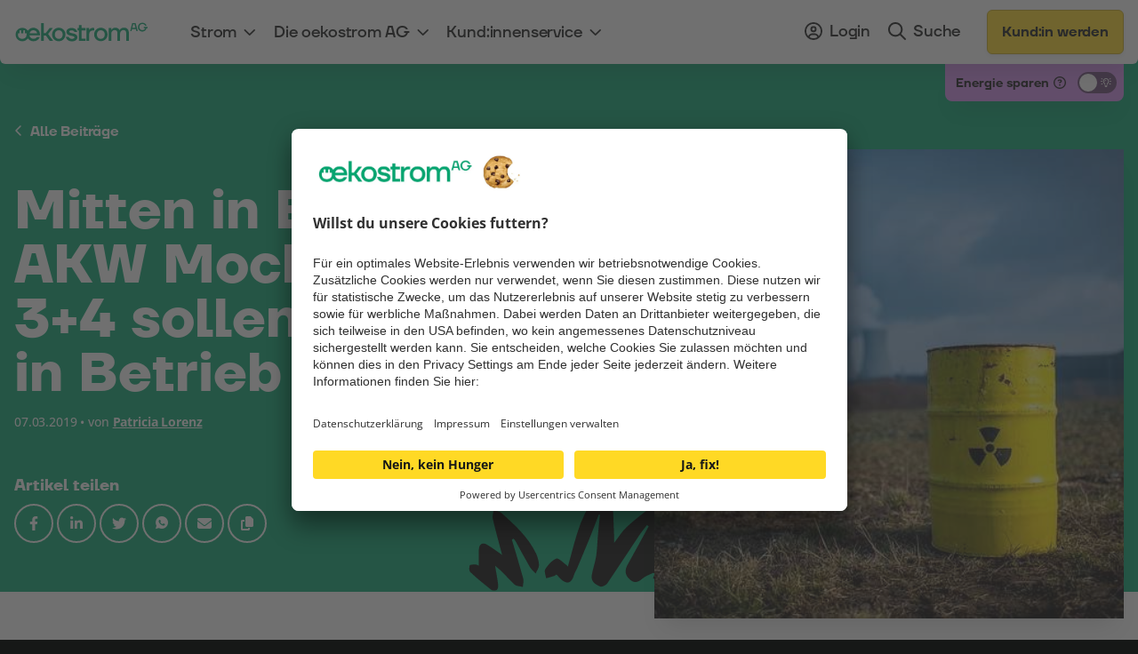

--- FILE ---
content_type: text/html; charset=UTF-8
request_url: https://oekostrom.at/mediathek/blog/mitten-in-europa-akw-mochovce-34-sollen-ab-juli-in-betrieb-gehen/
body_size: 41161
content:
<!DOCTYPE html>
<html lang="de-at" class="html_stretched responsive av-preloader-disabled  html_header_top html_logo_left html_main_nav_header html_menu_right html_custom html_header_sticky html_header_shrinking_disabled html_header_transparency html_mobile_menu_phone html_header_searchicon_disabled html_content_align_center html_header_unstick_top_disabled html_header_stretch_disabled html_av-overlay-side html_av-overlay-side-classic html_av-submenu-noclone html_entry_id_17203 av-cookies-no-cookie-consent av-no-preview av-default-lightbox html_text_menu_active av-mobile-menu-switch-default">
<head>
<meta charset="UTF-8" />
<script type="text/javascript">
/* <![CDATA[ */
var gform;gform||(document.addEventListener("gform_main_scripts_loaded",function(){gform.scriptsLoaded=!0}),document.addEventListener("gform/theme/scripts_loaded",function(){gform.themeScriptsLoaded=!0}),window.addEventListener("DOMContentLoaded",function(){gform.domLoaded=!0}),gform={domLoaded:!1,scriptsLoaded:!1,themeScriptsLoaded:!1,isFormEditor:()=>"function"==typeof InitializeEditor,callIfLoaded:function(o){return!(!gform.domLoaded||!gform.scriptsLoaded||!gform.themeScriptsLoaded&&!gform.isFormEditor()||(gform.isFormEditor()&&console.warn("The use of gform.initializeOnLoaded() is deprecated in the form editor context and will be removed in Gravity Forms 3.1."),o(),0))},initializeOnLoaded:function(o){gform.callIfLoaded(o)||(document.addEventListener("gform_main_scripts_loaded",()=>{gform.scriptsLoaded=!0,gform.callIfLoaded(o)}),document.addEventListener("gform/theme/scripts_loaded",()=>{gform.themeScriptsLoaded=!0,gform.callIfLoaded(o)}),window.addEventListener("DOMContentLoaded",()=>{gform.domLoaded=!0,gform.callIfLoaded(o)}))},hooks:{action:{},filter:{}},addAction:function(o,r,e,t){gform.addHook("action",o,r,e,t)},addFilter:function(o,r,e,t){gform.addHook("filter",o,r,e,t)},doAction:function(o){gform.doHook("action",o,arguments)},applyFilters:function(o){return gform.doHook("filter",o,arguments)},removeAction:function(o,r){gform.removeHook("action",o,r)},removeFilter:function(o,r,e){gform.removeHook("filter",o,r,e)},addHook:function(o,r,e,t,n){null==gform.hooks[o][r]&&(gform.hooks[o][r]=[]);var d=gform.hooks[o][r];null==n&&(n=r+"_"+d.length),gform.hooks[o][r].push({tag:n,callable:e,priority:t=null==t?10:t})},doHook:function(r,o,e){var t;if(e=Array.prototype.slice.call(e,1),null!=gform.hooks[r][o]&&((o=gform.hooks[r][o]).sort(function(o,r){return o.priority-r.priority}),o.forEach(function(o){"function"!=typeof(t=o.callable)&&(t=window[t]),"action"==r?t.apply(null,e):e[0]=t.apply(null,e)})),"filter"==r)return e[0]},removeHook:function(o,r,t,n){var e;null!=gform.hooks[o][r]&&(e=(e=gform.hooks[o][r]).filter(function(o,r,e){return!!(null!=n&&n!=o.tag||null!=t&&t!=o.priority)}),gform.hooks[o][r]=e)}});
/* ]]> */
</script>



<!-- mobile setting -->
<meta name="viewport" content="width=device-width, initial-scale=1">

<!-- Scripts/CSS and wp_head hook -->
<meta name='robots' content='index, follow, max-image-preview:large, max-snippet:-1, max-video-preview:-1' />

	<!-- This site is optimized with the Yoast SEO plugin v26.8 - https://yoast.com/product/yoast-seo-wordpress/ -->
	<title>Mitten in Europa: AKW Mochovce 3+4 sollen ab Juli in Betrieb gehen</title>
	<meta name="description" content="Mitten in Europa sollen heuer und in Folge 2020 im slowakischen AKW Mohovce zwei Reaktoren in Betrieb gehen, die vom selben Typ sind wie die viel kritisierten Blöcke von Dukovany: Design 70er Jahre, Baubeginn Mitte der 80er Jahre." />
	<link rel="canonical" href="https://oekostrom.at/mediathek/blog/mitten-in-europa-akw-mochovce-34-sollen-ab-juli-in-betrieb-gehen/" />
	<meta property="og:locale" content="de_DE" />
	<meta property="og:type" content="article" />
	<meta property="og:title" content="Mitten in Europa: AKW Mochovce 3+4 sollen ab Juli in Betrieb gehen" />
	<meta property="og:description" content="Mitten in Europa sollen heuer und in Folge 2020 im slowakischen AKW Mohovce zwei Reaktoren in Betrieb gehen, die vom selben Typ sind wie die viel kritisierten Blöcke von Dukovany: Design 70er Jahre, Baubeginn Mitte der 80er Jahre." />
	<meta property="og:url" content="https://oekostrom.at/mediathek/blog/mitten-in-europa-akw-mochovce-34-sollen-ab-juli-in-betrieb-gehen/" />
	<meta property="og:site_name" content="oekostrom AG" />
	<meta property="article:published_time" content="2019-03-07T08:00:22+00:00" />
	<meta property="article:modified_time" content="2022-12-16T21:42:38+00:00" />
	<meta property="og:image" content="https://oekostrom.at/wp-content/uploads/2022/12/MO34_Fass.jpg" />
	<meta property="og:image:width" content="640" />
	<meta property="og:image:height" content="428" />
	<meta property="og:image:type" content="image/jpeg" />
	<meta name="author" content="Patricia Lorenz" />
	<meta name="twitter:card" content="summary_large_image" />
	<meta name="twitter:label1" content="Geschrieben von" />
	<meta name="twitter:data1" content="Patricia Lorenz" />
	<meta name="twitter:label2" content="Geschätzte Lesezeit" />
	<meta name="twitter:data2" content="4 Minuten" />
	<script type="application/ld+json" class="yoast-schema-graph">{"@context":"https://schema.org","@graph":[{"@type":"Article","@id":"https://oekostrom.at/mediathek/blog/mitten-in-europa-akw-mochovce-34-sollen-ab-juli-in-betrieb-gehen/#article","isPartOf":{"@id":"https://oekostrom.at/mediathek/blog/mitten-in-europa-akw-mochovce-34-sollen-ab-juli-in-betrieb-gehen/"},"author":{"name":"Patricia Lorenz","@id":"https://oekostrom.at/#/schema/person/aefe0e821742fba86e439586c6347d5f"},"headline":"Mitten in Europa: AKW Mochovce 3+4 sollen ab Juli in Betrieb gehen","datePublished":"2019-03-07T08:00:22+00:00","dateModified":"2022-12-16T21:42:38+00:00","mainEntityOfPage":{"@id":"https://oekostrom.at/mediathek/blog/mitten-in-europa-akw-mochovce-34-sollen-ab-juli-in-betrieb-gehen/"},"wordCount":991,"publisher":{"@id":"https://oekostrom.at/#organization"},"image":{"@id":"https://oekostrom.at/mediathek/blog/mitten-in-europa-akw-mochovce-34-sollen-ab-juli-in-betrieb-gehen/#primaryimage"},"thumbnailUrl":"https://oekostrom.at/wp-content/uploads/2022/12/MO34_Fass.jpg","articleSection":["Blog"],"inLanguage":"de"},{"@type":"WebPage","@id":"https://oekostrom.at/mediathek/blog/mitten-in-europa-akw-mochovce-34-sollen-ab-juli-in-betrieb-gehen/","url":"https://oekostrom.at/mediathek/blog/mitten-in-europa-akw-mochovce-34-sollen-ab-juli-in-betrieb-gehen/","name":"Mitten in Europa: AKW Mochovce 3+4 sollen ab Juli in Betrieb gehen","isPartOf":{"@id":"https://oekostrom.at/#website"},"primaryImageOfPage":{"@id":"https://oekostrom.at/mediathek/blog/mitten-in-europa-akw-mochovce-34-sollen-ab-juli-in-betrieb-gehen/#primaryimage"},"image":{"@id":"https://oekostrom.at/mediathek/blog/mitten-in-europa-akw-mochovce-34-sollen-ab-juli-in-betrieb-gehen/#primaryimage"},"thumbnailUrl":"https://oekostrom.at/wp-content/uploads/2022/12/MO34_Fass.jpg","datePublished":"2019-03-07T08:00:22+00:00","dateModified":"2022-12-16T21:42:38+00:00","description":"Mitten in Europa sollen heuer und in Folge 2020 im slowakischen AKW Mohovce zwei Reaktoren in Betrieb gehen, die vom selben Typ sind wie die viel kritisierten Blöcke von Dukovany: Design 70er Jahre, Baubeginn Mitte der 80er Jahre.","breadcrumb":{"@id":"https://oekostrom.at/mediathek/blog/mitten-in-europa-akw-mochovce-34-sollen-ab-juli-in-betrieb-gehen/#breadcrumb"},"inLanguage":"de","potentialAction":[{"@type":"ReadAction","target":["https://oekostrom.at/mediathek/blog/mitten-in-europa-akw-mochovce-34-sollen-ab-juli-in-betrieb-gehen/"]}]},{"@type":"ImageObject","inLanguage":"de","@id":"https://oekostrom.at/mediathek/blog/mitten-in-europa-akw-mochovce-34-sollen-ab-juli-in-betrieb-gehen/#primaryimage","url":"https://oekostrom.at/wp-content/uploads/2022/12/MO34_Fass.jpg","contentUrl":"https://oekostrom.at/wp-content/uploads/2022/12/MO34_Fass.jpg","width":640,"height":428,"caption":"Ein gelbes Fass, das mit einem Strahlungssymbol verziert ist, steht auf dem Gras und erinnert an die Folgen von Fukushima. Im Hintergrund ragt ein Atomkraftwerk auf, aus dessen Kühltürmen Dampf aufsteigt."},{"@type":"BreadcrumbList","@id":"https://oekostrom.at/mediathek/blog/mitten-in-europa-akw-mochovce-34-sollen-ab-juli-in-betrieb-gehen/#breadcrumb","itemListElement":[{"@type":"ListItem","position":1,"name":"Startseite","item":"https://oekostrom.at/"},{"@type":"ListItem","position":2,"name":"Mitten in Europa: AKW Mochovce 3+4 sollen ab Juli in Betrieb gehen"}]},{"@type":"WebSite","@id":"https://oekostrom.at/#website","url":"https://oekostrom.at/","name":"oekostrom AG","description":"","publisher":{"@id":"https://oekostrom.at/#organization"},"potentialAction":[{"@type":"SearchAction","target":{"@type":"EntryPoint","urlTemplate":"https://oekostrom.at/?s={search_term_string}"},"query-input":{"@type":"PropertyValueSpecification","valueRequired":true,"valueName":"search_term_string"}}],"inLanguage":"de"},{"@type":"Organization","@id":"https://oekostrom.at/#organization","name":"oekostrom AG","url":"https://oekostrom.at/","logo":{"@type":"ImageObject","inLanguage":"de","@id":"https://oekostrom.at/#/schema/logo/image/","url":"https://oekostrom.at/wp-content/uploads/2022/07/logo_oekostrom.svg","contentUrl":"https://oekostrom.at/wp-content/uploads/2022/07/logo_oekostrom.svg","width":1,"height":1,"caption":"oekostrom AG"},"image":{"@id":"https://oekostrom.at/#/schema/logo/image/"}},{"@type":"Person","@id":"https://oekostrom.at/#/schema/person/aefe0e821742fba86e439586c6347d5f","name":"Patricia Lorenz","image":{"@type":"ImageObject","inLanguage":"de","@id":"https://oekostrom.at/#/schema/person/image/","url":"https://secure.gravatar.com/avatar/35e5ebee9e1add4195aba55ec4e4bca248925413a5d6dc7c24275d82c5cd8e00?s=96&d=mm&r=g","contentUrl":"https://secure.gravatar.com/avatar/35e5ebee9e1add4195aba55ec4e4bca248925413a5d6dc7c24275d82c5cd8e00?s=96&d=mm&r=g","caption":"Patricia Lorenz"},"url":"https://oekostrom.at/mediathek/author/patricia-lorenz/"}]}</script>
	<!-- / Yoast SEO plugin. -->


<link href='https://fonts.gstatic.com' crossorigin rel='preconnect' />
<link rel="alternate" type="application/rss+xml" title="oekostrom AG &raquo; Feed" href="https://oekostrom.at/feed/" />
<link rel="alternate" type="application/rss+xml" title="oekostrom AG &raquo; Kommentar-Feed" href="https://oekostrom.at/comments/feed/" />
<link rel="alternate" title="oEmbed (JSON)" type="application/json+oembed" href="https://oekostrom.at/wp-json/oembed/1.0/embed?url=https%3A%2F%2Foekostrom.at%2Fmediathek%2Fblog%2Fmitten-in-europa-akw-mochovce-34-sollen-ab-juli-in-betrieb-gehen%2F" />
<link rel="alternate" title="oEmbed (XML)" type="text/xml+oembed" href="https://oekostrom.at/wp-json/oembed/1.0/embed?url=https%3A%2F%2Foekostrom.at%2Fmediathek%2Fblog%2Fmitten-in-europa-akw-mochovce-34-sollen-ab-juli-in-betrieb-gehen%2F&#038;format=xml" />
<style id='wp-img-auto-sizes-contain-inline-css' type='text/css'>
img:is([sizes=auto i],[sizes^="auto," i]){contain-intrinsic-size:3000px 1500px}
/*# sourceURL=wp-img-auto-sizes-contain-inline-css */
</style>
<link rel='stylesheet' id='res_leaftlet_css-css' href='https://oekostrom.at/wp-content/themes/enfold-child/avia-shortcodes/kraftwerke_map/leaflet.css?ver=6.9' type='text/css' media='all' />
<style id='wp-block-library-inline-css' type='text/css'>
:root{--wp-block-synced-color:#7a00df;--wp-block-synced-color--rgb:122,0,223;--wp-bound-block-color:var(--wp-block-synced-color);--wp-editor-canvas-background:#ddd;--wp-admin-theme-color:#007cba;--wp-admin-theme-color--rgb:0,124,186;--wp-admin-theme-color-darker-10:#006ba1;--wp-admin-theme-color-darker-10--rgb:0,107,160.5;--wp-admin-theme-color-darker-20:#005a87;--wp-admin-theme-color-darker-20--rgb:0,90,135;--wp-admin-border-width-focus:2px}@media (min-resolution:192dpi){:root{--wp-admin-border-width-focus:1.5px}}.wp-element-button{cursor:pointer}:root .has-very-light-gray-background-color{background-color:#eee}:root .has-very-dark-gray-background-color{background-color:#313131}:root .has-very-light-gray-color{color:#eee}:root .has-very-dark-gray-color{color:#313131}:root .has-vivid-green-cyan-to-vivid-cyan-blue-gradient-background{background:linear-gradient(135deg,#00d084,#0693e3)}:root .has-purple-crush-gradient-background{background:linear-gradient(135deg,#34e2e4,#4721fb 50%,#ab1dfe)}:root .has-hazy-dawn-gradient-background{background:linear-gradient(135deg,#faaca8,#dad0ec)}:root .has-subdued-olive-gradient-background{background:linear-gradient(135deg,#fafae1,#67a671)}:root .has-atomic-cream-gradient-background{background:linear-gradient(135deg,#fdd79a,#004a59)}:root .has-nightshade-gradient-background{background:linear-gradient(135deg,#330968,#31cdcf)}:root .has-midnight-gradient-background{background:linear-gradient(135deg,#020381,#2874fc)}:root{--wp--preset--font-size--normal:16px;--wp--preset--font-size--huge:42px}.has-regular-font-size{font-size:1em}.has-larger-font-size{font-size:2.625em}.has-normal-font-size{font-size:var(--wp--preset--font-size--normal)}.has-huge-font-size{font-size:var(--wp--preset--font-size--huge)}.has-text-align-center{text-align:center}.has-text-align-left{text-align:left}.has-text-align-right{text-align:right}.has-fit-text{white-space:nowrap!important}#end-resizable-editor-section{display:none}.aligncenter{clear:both}.items-justified-left{justify-content:flex-start}.items-justified-center{justify-content:center}.items-justified-right{justify-content:flex-end}.items-justified-space-between{justify-content:space-between}.screen-reader-text{border:0;clip-path:inset(50%);height:1px;margin:-1px;overflow:hidden;padding:0;position:absolute;width:1px;word-wrap:normal!important}.screen-reader-text:focus{background-color:#ddd;clip-path:none;color:#444;display:block;font-size:1em;height:auto;left:5px;line-height:normal;padding:15px 23px 14px;text-decoration:none;top:5px;width:auto;z-index:100000}html :where(.has-border-color){border-style:solid}html :where([style*=border-top-color]){border-top-style:solid}html :where([style*=border-right-color]){border-right-style:solid}html :where([style*=border-bottom-color]){border-bottom-style:solid}html :where([style*=border-left-color]){border-left-style:solid}html :where([style*=border-width]){border-style:solid}html :where([style*=border-top-width]){border-top-style:solid}html :where([style*=border-right-width]){border-right-style:solid}html :where([style*=border-bottom-width]){border-bottom-style:solid}html :where([style*=border-left-width]){border-left-style:solid}html :where(img[class*=wp-image-]){height:auto;max-width:100%}:where(figure){margin:0 0 1em}html :where(.is-position-sticky){--wp-admin--admin-bar--position-offset:var(--wp-admin--admin-bar--height,0px)}@media screen and (max-width:600px){html :where(.is-position-sticky){--wp-admin--admin-bar--position-offset:0px}}

/*# sourceURL=wp-block-library-inline-css */
</style><style id='global-styles-inline-css' type='text/css'>
:root{--wp--preset--aspect-ratio--square: 1;--wp--preset--aspect-ratio--4-3: 4/3;--wp--preset--aspect-ratio--3-4: 3/4;--wp--preset--aspect-ratio--3-2: 3/2;--wp--preset--aspect-ratio--2-3: 2/3;--wp--preset--aspect-ratio--16-9: 16/9;--wp--preset--aspect-ratio--9-16: 9/16;--wp--preset--color--black: #000000;--wp--preset--color--cyan-bluish-gray: #abb8c3;--wp--preset--color--white: #ffffff;--wp--preset--color--pale-pink: #f78da7;--wp--preset--color--vivid-red: #cf2e2e;--wp--preset--color--luminous-vivid-orange: #ff6900;--wp--preset--color--luminous-vivid-amber: #fcb900;--wp--preset--color--light-green-cyan: #7bdcb5;--wp--preset--color--vivid-green-cyan: #00d084;--wp--preset--color--pale-cyan-blue: #8ed1fc;--wp--preset--color--vivid-cyan-blue: #0693e3;--wp--preset--color--vivid-purple: #9b51e0;--wp--preset--color--metallic-red: #b02b2c;--wp--preset--color--maximum-yellow-red: #edae44;--wp--preset--color--yellow-sun: #eeee22;--wp--preset--color--palm-leaf: #83a846;--wp--preset--color--aero: #7bb0e7;--wp--preset--color--old-lavender: #745f7e;--wp--preset--color--steel-teal: #5f8789;--wp--preset--color--raspberry-pink: #d65799;--wp--preset--color--medium-turquoise: #4ecac2;--wp--preset--gradient--vivid-cyan-blue-to-vivid-purple: linear-gradient(135deg,rgb(6,147,227) 0%,rgb(155,81,224) 100%);--wp--preset--gradient--light-green-cyan-to-vivid-green-cyan: linear-gradient(135deg,rgb(122,220,180) 0%,rgb(0,208,130) 100%);--wp--preset--gradient--luminous-vivid-amber-to-luminous-vivid-orange: linear-gradient(135deg,rgb(252,185,0) 0%,rgb(255,105,0) 100%);--wp--preset--gradient--luminous-vivid-orange-to-vivid-red: linear-gradient(135deg,rgb(255,105,0) 0%,rgb(207,46,46) 100%);--wp--preset--gradient--very-light-gray-to-cyan-bluish-gray: linear-gradient(135deg,rgb(238,238,238) 0%,rgb(169,184,195) 100%);--wp--preset--gradient--cool-to-warm-spectrum: linear-gradient(135deg,rgb(74,234,220) 0%,rgb(151,120,209) 20%,rgb(207,42,186) 40%,rgb(238,44,130) 60%,rgb(251,105,98) 80%,rgb(254,248,76) 100%);--wp--preset--gradient--blush-light-purple: linear-gradient(135deg,rgb(255,206,236) 0%,rgb(152,150,240) 100%);--wp--preset--gradient--blush-bordeaux: linear-gradient(135deg,rgb(254,205,165) 0%,rgb(254,45,45) 50%,rgb(107,0,62) 100%);--wp--preset--gradient--luminous-dusk: linear-gradient(135deg,rgb(255,203,112) 0%,rgb(199,81,192) 50%,rgb(65,88,208) 100%);--wp--preset--gradient--pale-ocean: linear-gradient(135deg,rgb(255,245,203) 0%,rgb(182,227,212) 50%,rgb(51,167,181) 100%);--wp--preset--gradient--electric-grass: linear-gradient(135deg,rgb(202,248,128) 0%,rgb(113,206,126) 100%);--wp--preset--gradient--midnight: linear-gradient(135deg,rgb(2,3,129) 0%,rgb(40,116,252) 100%);--wp--preset--font-size--small: 1rem;--wp--preset--font-size--medium: 1.125rem;--wp--preset--font-size--large: 1.75rem;--wp--preset--font-size--x-large: clamp(1.75rem, 3vw, 2.25rem);--wp--preset--spacing--20: 0.44rem;--wp--preset--spacing--30: 0.67rem;--wp--preset--spacing--40: 1rem;--wp--preset--spacing--50: 1.5rem;--wp--preset--spacing--60: 2.25rem;--wp--preset--spacing--70: 3.38rem;--wp--preset--spacing--80: 5.06rem;--wp--preset--shadow--natural: 6px 6px 9px rgba(0, 0, 0, 0.2);--wp--preset--shadow--deep: 12px 12px 50px rgba(0, 0, 0, 0.4);--wp--preset--shadow--sharp: 6px 6px 0px rgba(0, 0, 0, 0.2);--wp--preset--shadow--outlined: 6px 6px 0px -3px rgb(255, 255, 255), 6px 6px rgb(0, 0, 0);--wp--preset--shadow--crisp: 6px 6px 0px rgb(0, 0, 0);}:root { --wp--style--global--content-size: 800px;--wp--style--global--wide-size: 1130px; }:where(body) { margin: 0; }.wp-site-blocks > .alignleft { float: left; margin-right: 2em; }.wp-site-blocks > .alignright { float: right; margin-left: 2em; }.wp-site-blocks > .aligncenter { justify-content: center; margin-left: auto; margin-right: auto; }:where(.is-layout-flex){gap: 0.5em;}:where(.is-layout-grid){gap: 0.5em;}.is-layout-flow > .alignleft{float: left;margin-inline-start: 0;margin-inline-end: 2em;}.is-layout-flow > .alignright{float: right;margin-inline-start: 2em;margin-inline-end: 0;}.is-layout-flow > .aligncenter{margin-left: auto !important;margin-right: auto !important;}.is-layout-constrained > .alignleft{float: left;margin-inline-start: 0;margin-inline-end: 2em;}.is-layout-constrained > .alignright{float: right;margin-inline-start: 2em;margin-inline-end: 0;}.is-layout-constrained > .aligncenter{margin-left: auto !important;margin-right: auto !important;}.is-layout-constrained > :where(:not(.alignleft):not(.alignright):not(.alignfull)){max-width: var(--wp--style--global--content-size);margin-left: auto !important;margin-right: auto !important;}.is-layout-constrained > .alignwide{max-width: var(--wp--style--global--wide-size);}body .is-layout-flex{display: flex;}.is-layout-flex{flex-wrap: wrap;align-items: center;}.is-layout-flex > :is(*, div){margin: 0;}body .is-layout-grid{display: grid;}.is-layout-grid > :is(*, div){margin: 0;}body{padding-top: 0px;padding-right: 0px;padding-bottom: 0px;padding-left: 0px;}a:where(:not(.wp-element-button)){text-decoration: underline;}:root :where(.wp-element-button, .wp-block-button__link){background-color: #32373c;border-width: 0;color: #fff;font-family: inherit;font-size: inherit;font-style: inherit;font-weight: inherit;letter-spacing: inherit;line-height: inherit;padding-top: calc(0.667em + 2px);padding-right: calc(1.333em + 2px);padding-bottom: calc(0.667em + 2px);padding-left: calc(1.333em + 2px);text-decoration: none;text-transform: inherit;}.has-black-color{color: var(--wp--preset--color--black) !important;}.has-cyan-bluish-gray-color{color: var(--wp--preset--color--cyan-bluish-gray) !important;}.has-white-color{color: var(--wp--preset--color--white) !important;}.has-pale-pink-color{color: var(--wp--preset--color--pale-pink) !important;}.has-vivid-red-color{color: var(--wp--preset--color--vivid-red) !important;}.has-luminous-vivid-orange-color{color: var(--wp--preset--color--luminous-vivid-orange) !important;}.has-luminous-vivid-amber-color{color: var(--wp--preset--color--luminous-vivid-amber) !important;}.has-light-green-cyan-color{color: var(--wp--preset--color--light-green-cyan) !important;}.has-vivid-green-cyan-color{color: var(--wp--preset--color--vivid-green-cyan) !important;}.has-pale-cyan-blue-color{color: var(--wp--preset--color--pale-cyan-blue) !important;}.has-vivid-cyan-blue-color{color: var(--wp--preset--color--vivid-cyan-blue) !important;}.has-vivid-purple-color{color: var(--wp--preset--color--vivid-purple) !important;}.has-metallic-red-color{color: var(--wp--preset--color--metallic-red) !important;}.has-maximum-yellow-red-color{color: var(--wp--preset--color--maximum-yellow-red) !important;}.has-yellow-sun-color{color: var(--wp--preset--color--yellow-sun) !important;}.has-palm-leaf-color{color: var(--wp--preset--color--palm-leaf) !important;}.has-aero-color{color: var(--wp--preset--color--aero) !important;}.has-old-lavender-color{color: var(--wp--preset--color--old-lavender) !important;}.has-steel-teal-color{color: var(--wp--preset--color--steel-teal) !important;}.has-raspberry-pink-color{color: var(--wp--preset--color--raspberry-pink) !important;}.has-medium-turquoise-color{color: var(--wp--preset--color--medium-turquoise) !important;}.has-black-background-color{background-color: var(--wp--preset--color--black) !important;}.has-cyan-bluish-gray-background-color{background-color: var(--wp--preset--color--cyan-bluish-gray) !important;}.has-white-background-color{background-color: var(--wp--preset--color--white) !important;}.has-pale-pink-background-color{background-color: var(--wp--preset--color--pale-pink) !important;}.has-vivid-red-background-color{background-color: var(--wp--preset--color--vivid-red) !important;}.has-luminous-vivid-orange-background-color{background-color: var(--wp--preset--color--luminous-vivid-orange) !important;}.has-luminous-vivid-amber-background-color{background-color: var(--wp--preset--color--luminous-vivid-amber) !important;}.has-light-green-cyan-background-color{background-color: var(--wp--preset--color--light-green-cyan) !important;}.has-vivid-green-cyan-background-color{background-color: var(--wp--preset--color--vivid-green-cyan) !important;}.has-pale-cyan-blue-background-color{background-color: var(--wp--preset--color--pale-cyan-blue) !important;}.has-vivid-cyan-blue-background-color{background-color: var(--wp--preset--color--vivid-cyan-blue) !important;}.has-vivid-purple-background-color{background-color: var(--wp--preset--color--vivid-purple) !important;}.has-metallic-red-background-color{background-color: var(--wp--preset--color--metallic-red) !important;}.has-maximum-yellow-red-background-color{background-color: var(--wp--preset--color--maximum-yellow-red) !important;}.has-yellow-sun-background-color{background-color: var(--wp--preset--color--yellow-sun) !important;}.has-palm-leaf-background-color{background-color: var(--wp--preset--color--palm-leaf) !important;}.has-aero-background-color{background-color: var(--wp--preset--color--aero) !important;}.has-old-lavender-background-color{background-color: var(--wp--preset--color--old-lavender) !important;}.has-steel-teal-background-color{background-color: var(--wp--preset--color--steel-teal) !important;}.has-raspberry-pink-background-color{background-color: var(--wp--preset--color--raspberry-pink) !important;}.has-medium-turquoise-background-color{background-color: var(--wp--preset--color--medium-turquoise) !important;}.has-black-border-color{border-color: var(--wp--preset--color--black) !important;}.has-cyan-bluish-gray-border-color{border-color: var(--wp--preset--color--cyan-bluish-gray) !important;}.has-white-border-color{border-color: var(--wp--preset--color--white) !important;}.has-pale-pink-border-color{border-color: var(--wp--preset--color--pale-pink) !important;}.has-vivid-red-border-color{border-color: var(--wp--preset--color--vivid-red) !important;}.has-luminous-vivid-orange-border-color{border-color: var(--wp--preset--color--luminous-vivid-orange) !important;}.has-luminous-vivid-amber-border-color{border-color: var(--wp--preset--color--luminous-vivid-amber) !important;}.has-light-green-cyan-border-color{border-color: var(--wp--preset--color--light-green-cyan) !important;}.has-vivid-green-cyan-border-color{border-color: var(--wp--preset--color--vivid-green-cyan) !important;}.has-pale-cyan-blue-border-color{border-color: var(--wp--preset--color--pale-cyan-blue) !important;}.has-vivid-cyan-blue-border-color{border-color: var(--wp--preset--color--vivid-cyan-blue) !important;}.has-vivid-purple-border-color{border-color: var(--wp--preset--color--vivid-purple) !important;}.has-metallic-red-border-color{border-color: var(--wp--preset--color--metallic-red) !important;}.has-maximum-yellow-red-border-color{border-color: var(--wp--preset--color--maximum-yellow-red) !important;}.has-yellow-sun-border-color{border-color: var(--wp--preset--color--yellow-sun) !important;}.has-palm-leaf-border-color{border-color: var(--wp--preset--color--palm-leaf) !important;}.has-aero-border-color{border-color: var(--wp--preset--color--aero) !important;}.has-old-lavender-border-color{border-color: var(--wp--preset--color--old-lavender) !important;}.has-steel-teal-border-color{border-color: var(--wp--preset--color--steel-teal) !important;}.has-raspberry-pink-border-color{border-color: var(--wp--preset--color--raspberry-pink) !important;}.has-medium-turquoise-border-color{border-color: var(--wp--preset--color--medium-turquoise) !important;}.has-vivid-cyan-blue-to-vivid-purple-gradient-background{background: var(--wp--preset--gradient--vivid-cyan-blue-to-vivid-purple) !important;}.has-light-green-cyan-to-vivid-green-cyan-gradient-background{background: var(--wp--preset--gradient--light-green-cyan-to-vivid-green-cyan) !important;}.has-luminous-vivid-amber-to-luminous-vivid-orange-gradient-background{background: var(--wp--preset--gradient--luminous-vivid-amber-to-luminous-vivid-orange) !important;}.has-luminous-vivid-orange-to-vivid-red-gradient-background{background: var(--wp--preset--gradient--luminous-vivid-orange-to-vivid-red) !important;}.has-very-light-gray-to-cyan-bluish-gray-gradient-background{background: var(--wp--preset--gradient--very-light-gray-to-cyan-bluish-gray) !important;}.has-cool-to-warm-spectrum-gradient-background{background: var(--wp--preset--gradient--cool-to-warm-spectrum) !important;}.has-blush-light-purple-gradient-background{background: var(--wp--preset--gradient--blush-light-purple) !important;}.has-blush-bordeaux-gradient-background{background: var(--wp--preset--gradient--blush-bordeaux) !important;}.has-luminous-dusk-gradient-background{background: var(--wp--preset--gradient--luminous-dusk) !important;}.has-pale-ocean-gradient-background{background: var(--wp--preset--gradient--pale-ocean) !important;}.has-electric-grass-gradient-background{background: var(--wp--preset--gradient--electric-grass) !important;}.has-midnight-gradient-background{background: var(--wp--preset--gradient--midnight) !important;}.has-small-font-size{font-size: var(--wp--preset--font-size--small) !important;}.has-medium-font-size{font-size: var(--wp--preset--font-size--medium) !important;}.has-large-font-size{font-size: var(--wp--preset--font-size--large) !important;}.has-x-large-font-size{font-size: var(--wp--preset--font-size--x-large) !important;}
/*# sourceURL=global-styles-inline-css */
</style>

<link rel='stylesheet' id='avia-merged-styles-css' href='https://oekostrom.at/wp-content/uploads/dynamic_avia/avia-merged-styles-56ddd01f48cd472983a10300e79e9544---69724b619dc24.css' type='text/css' media='all' />
<link rel='stylesheet' id='mediaelement-css' href='https://oekostrom.at/wp-includes/js/mediaelement/mediaelementplayer-legacy.min.css?ver=4.2.17' type='text/css' media='all' />
<link rel='stylesheet' id='res_custom_css-css' href='https://oekostrom.at/wp-content/themes/enfold-child/build/style.0658955b.css?ver=1.11' type='text/css' media='all' />
<script type="text/javascript" src="https://oekostrom.at/wp-includes/js/jquery/jquery.min.js?ver=3.7.1" id="jquery-core-js"></script>
<script type="text/javascript" src="https://oekostrom.at/wp-includes/js/jquery/jquery-migrate.min.js?ver=3.4.1" id="jquery-migrate-js"></script>
<script type="text/javascript" src="https://oekostrom.at/wp-content/uploads/dynamic_avia/avia-head-scripts-d94c64c23fa61e2108cb13a13e83a9f2---69724b61b258d.js" id="avia-head-scripts-js"></script>
<link rel="https://api.w.org/" href="https://oekostrom.at/wp-json/" /><link rel="alternate" title="JSON" type="application/json" href="https://oekostrom.at/wp-json/wp/v2/posts/17203" /><link rel="EditURI" type="application/rsd+xml" title="RSD" href="https://oekostrom.at/xmlrpc.php?rsd" />
<link rel='shortlink' href='https://oekostrom.at/?p=17203' />
    <script>
        jQuery(document).ready(function ($) {
            $('.echo_fwf__recruiter_first_name').text('Die oekostrom AG');
                    });
    </script>
        <script>
        jQuery(document).ready(function ($) {
            function res_get_session_data(session_class, field_name) {
                $.ajax({
                    type: 'POST',
                    url: my_ajax_object.ajax_url,
                    data: {
                        action: 'oekostrom_session_get_data',
                        data: {
                            'class': session_class,
                            'field_name': field_name
                        }
                    },
                    success: function (response) {
                        $(document).trigger('res_session_data', [session_class, field_name, response.data])
                    }
                });
            }

            $(document).on('res_get_session_data', function (e, session_class, field_name) {
                res_get_session_data(session_class, field_name);
            });
        });
    </script>
        <link rel="apple-touch-icon" sizes="180x180"
          href="https://oekostrom.at/wp-content/themes/enfold-child/build/images/favicons/apple-touch-icon.png">
    <link rel="icon" type="image/png" sizes="32x32"
          href="https://oekostrom.at/wp-content/themes/enfold-child/build/images/favicons/favicon-32x32.png">
    <link rel="icon" type="image/png" sizes="512x512"
          href="https://oekostrom.at/wp-content/themes/enfold-child/build/images/favicons/android-chrome-512x512.png">
    <link rel="icon" type="image/png" sizes="16x16"
          href="https://oekostrom.at/wp-content/themes/enfold-child/build/images/favicons/favicon-16x16.png">
    <link rel="manifest" href="https://oekostrom.at/wp-content/themes/enfold-child/src/images/favicons/site.webmanifest">
    <link rel="mask-icon" href="https://oekostrom.at/wp-content/themes/enfold-child/build/images/favicons/safari-pinned-tab.svg"
          color="#05a56f">
    <meta name="msapplication-config"
          content="https://oekostrom.at/wp-content/themes/enfold-child/src/images/favicons/browserconfig.xml"/>
    <meta name="msapplication-TileColor" content="#05a56f">
    <meta name="theme-color" content="#05a56f">
    <link rel="preconnect" href="//privacy-proxy.usercentrics.eu">
    <link rel="preload" href="//privacy-proxy.usercentrics.eu/latest/uc-block.bundle.js" as="script">
                <script id="usercentrics-cmp" src="https://app.usercentrics.eu/browser-ui/latest/loader.js"
                    data-settings-id="1KaTJqYFF" data-language="de" async></script>    <script type="application/javascript"
            src="https://privacy-proxy.usercentrics.eu/latest/uc-block.bundle.js"></script>
        <script type="text/plain" data-usercentrics="Google Tag Manager">(function(w,d,s,l,i){w[l]=w[l]||[];w[l].push({'gtm.start':
                new Date().getTime(),event:'gtm.js'});var f=d.getElementsByTagName(s)[0],
            j=d.createElement(s),dl=l!='dataLayer'?'&l='+l:'';j.async=true;j.src=
            'https://tms.oekostrom.at/gtm.js?id='+i+dl;f.parentNode.insertBefore(j,f);
        })(window,document,'script','dataLayer','GTM-NSCC57F');


    </script>
        <script type="text/plain" data-usercentrics="ABlyft">
        (function() {
            var script = document.createElement("script");
            script.src = "https://cdn.ablyft.com/s/82006720.js";
            script.async = true;
            document.head.appendChild(script);
        })();
    </script>
    
<link rel="icon" href="https://oekostrom.at/wp-content/uploads/2022/08/logo_oekostrom_small.svg" type="image/x-icon">
<!--[if lt IE 9]><script src="https://oekostrom.at/wp-content/themes/enfold/js/html5shiv.js"></script><![endif]--><link rel="profile" href="https://gmpg.org/xfn/11" />
<link rel="alternate" type="application/rss+xml" title="oekostrom AG RSS2 Feed" href="https://oekostrom.at/feed/" />
<link rel="pingback" href="https://oekostrom.at/xmlrpc.php" />

<style type='text/css' media='screen'>
 #top #header_main > .container, #top #header_main > .container .main_menu  .av-main-nav > li > a, #top #header_main #menu-item-shop .cart_dropdown_link{ height:72px; line-height: 72px; }
 .html_top_nav_header .av-logo-container{ height:72px;  }
 .html_header_top.html_header_sticky #top #wrap_all #main{ padding-top:72px; } 
</style>

<!-- To speed up the rendering and to display the site as fast as possible to the user we include some styles and scripts for above the fold content inline -->
<script type="text/javascript">'use strict';var avia_is_mobile=!1;if(/Android|webOS|iPhone|iPad|iPod|BlackBerry|IEMobile|Opera Mini/i.test(navigator.userAgent)&&'ontouchstart' in document.documentElement){avia_is_mobile=!0;document.documentElement.className+=' avia_mobile '}
else{document.documentElement.className+=' avia_desktop '};document.documentElement.className+=' js_active ';(function(){var e=['-webkit-','-moz-','-ms-',''],n='',o=!1,a=!1;for(var t in e){if(e[t]+'transform' in document.documentElement.style){o=!0;n=e[t]+'transform'};if(e[t]+'perspective' in document.documentElement.style){a=!0}};if(o){document.documentElement.className+=' avia_transform '};if(a){document.documentElement.className+=' avia_transform3d '};if(typeof document.getElementsByClassName=='function'&&typeof document.documentElement.getBoundingClientRect=='function'&&avia_is_mobile==!1){if(n&&window.innerHeight>0){setTimeout(function(){var e=0,o={},a=0,t=document.getElementsByClassName('av-parallax'),i=window.pageYOffset||document.documentElement.scrollTop;for(e=0;e<t.length;e++){t[e].style.top='0px';o=t[e].getBoundingClientRect();a=Math.ceil((window.innerHeight+i-o.top)*0.3);t[e].style[n]='translate(0px, '+a+'px)';t[e].style.top='auto';t[e].className+=' enabled-parallax '}},50)}}})();</script><link rel="icon" href="https://oekostrom.at/wp-content/uploads/2022/09/cropped-oe-favicon-32x32.png" sizes="32x32" />
<link rel="icon" href="https://oekostrom.at/wp-content/uploads/2022/09/cropped-oe-favicon-192x192.png" sizes="192x192" />
<link rel="apple-touch-icon" href="https://oekostrom.at/wp-content/uploads/2022/09/cropped-oe-favicon-180x180.png" />
<meta name="msapplication-TileImage" content="https://oekostrom.at/wp-content/uploads/2022/09/cropped-oe-favicon-270x270.png" />
		<style type="text/css" id="wp-custom-css">
			@media (max-width: 767.9px) {
.res_page_header_slider__slider__slide__image_fullwidth.d-sm-none {
	display: block !important;
	}
}

@media (min-width: 576px) and (max-width: 767.9px) {
.res_page_header_slider__slider__slide__image_fullwidth.d-none.d-sm-block {
	display: none !important;
	}
	.res_page_header_slider__feet_animation--tablet {
		top: 30px;
		right: 0;
		transform: rotate(12deg);
	}
}

@media (min-width: 768px) {
	body.campaign_autumn2025 .res_header__title {
		width: 1000px;
		max-width: 100%;
	}
	.wide_content .res_page_header_slider__slider__slide__thumb {
		width: 25%;
	}
}

@media (max-width: 991.9px) {
	.res_page_header_slider__slider__slide__stoerer {
		width: 100px;
	}
}

body.campaign_autumn2025 .res_page_header_slider__slider__slide__image_fullwidth {
	object-position: bottom center;
}

body.campaign_autumn2025 .res_page_header_slider__slider__slide--image_fullwidth h1.hero, body.campaign_autumn2025 .res_page_header_slider__slider__slide--image_fullwidth h2.hero {
	color: var(--brand-primary-600);
}
	body.campaign_autumn2025 .res_page_header_slider__feet_animation svg path {
		fill: var(--brand-primary-600) !important;
	}

@media (max-width: 767.9px) {
	
	.single-post:not(.category-presse) .avia-image-container.avia-align-left,
.single-event .avia-image-container.avia-align-left,
.single-vorteil .avia-image-container.avia-align-left {
	float: none !important;
}
}

/* Fix for mobile spot-preis on phones */


@media (min-width: 449px) {
	#top .main_color.spotpreis_pv_section .flex_column:not(.first) .res_tarife__inline_container .res_tarife .res_tarife__item_outer .res_tarife__item,
#top .main_color.spotpreis_section .flex_column.first .res_tarife__inline_container .res_tarife .spotpreis_highlight .res_tarife__item {
    width: 416px;
	max-width: 100%;
}
}



@media (max-width: 448px) {
    #top .main_color.spotpreis_pv_section .flex_column:not(.first) .res_tarife__inline_container .res_tarife .res_tarife__item_outer .res_tarife__item,
	#top .main_color.spotpreis_section .flex_column.first .res_tarife__inline_container .res_tarife .spotpreis_highlight .res_tarife__item {
        width: 100%;
			max-width: 100%;
    }
	
	#top .main_color.spotpreis_section .flex_column.first .res_tarife__inline_container .res_tarife .spotpreis_highlight,
	#top .main_color.spotpreis_pv_section .flex_column:not(.first) .res_tarife__inline_container .res_tarife .res_tarife__item_outer {
		padding-left: 16px;
		padding-right: 16px;
	}
}

/* Fix for content alignment in header title on sm-md */

.res_header .res_header__title {
	margin-left: auto;
	margin-right: auto;
	min-width: 288px;
}

@media (max-width: 576px) {
	.res_header .res_header__title {
		width: 100%;
	}
}


/* Fix for fullwidth image on mobile */

@media (max-width: 767.98px) {
   .flex_column.av_one_half.av-align-middle .avia-image-container.avia-builder-el-no-sibling {
			margin-right: auto;
	}
}

/* Fix for Enfold Slider */
#top .avia-slideshow-arrows a.avia-svg-icon svg {
	display: none;
}

#top .avia-slideshow-arrows a.avia-svg-icon {
	background: var(--brand-secondary-yellow-500);
}

#top .avia-slideshow-arrows a.avia-svg-icon:hover {
	background-color: var(--neutral-800);
}

/* For Wallstreet */

body.aktie .facetwp-radio[data-value="aktie"] {
	display: none !important;
}

#top.aktie #wrap_all .custom_footer__contact_box p a:not(.aktie) {
	display: none !important;
}

#top:not(.aktie) #wrap_all .custom_footer__contact_box p a.aktie {
	display: none !important;
}

/* Hide illu earlier */

@media (max-width: 1399.9px) {
	
	.avia-section:not(.section-kundenbewertungen) .flex_column.hide_illu_below_xxl {
	background-image: none !important;
}
}

/* Quick Fix Spotpreis mobile */

@media (max-width: 416px) {
	
	#top .main_color.spotpreis_section .flex_column.first .res_tarife__inline_container .res_tarife .spotpreis_highlight {
	padding-left: 16px;
	padding-right: 16px;
		max-width: 100vw;
	}
}


/* Quick Fix: Speicher und Kombi auf BKW-Seite verstecken https://oekostrom.at/balkonkraftwerk/ */

.res_produkt_gross .swiper-slide:first-child,
.res_produkt_gross .swiper-slide:last-child {
	display: none;
}

.res_produkt_gross .swiper-wrapper {
	justify-content: center;
}
	
.res_produkt_gross .swiper-slide:nth-child(2) {
	margin-right: 0 !important;
}

@media (max-width: 576px) {
	.res_produkt_gross .swiper-slide:nth-child(2) {
	width: 100% !important;
}
}

/* Hide Hütchen from header slider heading on home */

body.home.spring_campaign .res_page_header_slider h1.hero:before {
	display: none;
}

/* BKW Doppelstörer */

.res_produkt_gross__option__stoerer {
    height: 84px;
    top: -4px;
		right: -4px;
    width: 138px;
}

@media (min-width: 992px) { .res_produkt_gross__option__stoerer {
      top: -30px;
			right: -14px;
      width: 186px;
			height: 114px;
    }
}

/* FIX DISAPPEARED IMPRESSUM WHEN PAGE HAS STICKY BAR */
body.has_sticky_bar #socket {
	height: 160px;
}

@media (max-width: 575.98px) {
    body.has_sticky_bar #socket {
        height: 172px;
    }
}

/* FIX CUSTOMER VIEW - PLACED IN GIT ON 10 APRIL 2024 */
body.customerview .main_color.res_tarife_section.hide_in_customerview + .main_color .content {
	padding-top: 120px;
}

@media (max-width: 991.98px) {
	body.customerview .main_color.res_tarife_section.hide_in_customerview + .main_color .content {
	padding-top: 64px;
	}
}


/* ADAPT FORM UMFRAGE */

#top fieldset.label_h3 {
	margin-top: 32px;
}

#top fieldset.label_h3 legend.gfield_label {
	    font-family: var(--fs-tt-firs-neue);
    font-weight: 700 !important;
    letter-spacing: 0 !important;
    line-height: 1;
    margin-bottom: 0.25em;
    text-transform: none !important;
	font-size: clamp(1.5rem,2.38806vw,2rem);
}

#top fieldset.label_h3 .gfield_description {
	font-size: 1rem;
    letter-spacing: -.16px;
    line-height: 1.5;
}

/* SUSTAINABILITY MAKE NEWSLETTER CHECKBOX TEXT IN FOOTER WHITE */

html body#top.sustainability_mode:not(.page-id-618):not(.page-id-3124) #wrap_all #footer .ginput_container_consent label, html body#top.sustainability_mode:not(.page-id-618):not(.page-id-3124) #wrap_all form .ginput_container_consent label {
	color: white !important;
}

html body#top.sustainability_mode:not(.page-id-618):not(.page-id-3124) #wrap_all #footer .icon-submit-button {
	color: #fff !important;
}

/* CHANGE ILLU FOR ONE SINGLE EVENT */

@media (min-width: 1200px) {
	.postid-26157.single-event .avia-section:nth-child(2) .entry-content-wrapper {
		background-image: url(https://oekostrom.at/wp-content/uploads/2022/09/illu_puste_windrad_304x304.svg);
	}
}

/* ADDED TO GIT BY PATRICK ON 25.01.2024 */
body {
	overflow: hidden;
}

/* ADDED TO GIT BY BABSI ON 28.09.2023 */

#top .res_tarife__desktop_search .res_tarife_search {
	padding: 16px !important;
	margin-bottom: 0 !important;
	-webkit-box-shadow: none !important;
	box-shadow: none !important;
}

/* ADDED TO GIT BY BABSI ON 19.04.2023 */

.no_bg_image {
  background-image: none !important;
}

/** vorteil logo **/
.res_single_vorteil__header__img_container .res_single__header__img_container__logo {
	  box-shadow: 0 4px 5px -3px rgba(5, 6, 5, 0.15);
}


/* Energiesparbonus-Seite: "Alle" Button bei Challenges-Filter ausblenden */

.page-id-3272 .res_faq .facetwp-facet .facetwp-radio:first-child {
	display: none;
}


/* Tarifbox im Checkout adaptieren (ist hinter Footer verschwunden) */

.checkout_container .res_tariff_outer {
	z-index: 100;
}

.checkout_container .avia_codeblock_section {
	min-height: 1160px;
}


@media (min-width: 992px) {
	.checkout_container .avia_codeblock_section {
	min-height: 1160px;
}
}

@media (min-width: 1200px) {
	.checkout_container .avia_codeblock_section {
	min-height: 1060px;
}
}

/* HOTFIX */
.res_tarife__item__stoerer_herbstkampagne {
	display: none;
}		</style>
		<style type="text/css">
		@font-face {font-family: 'entypo-fontello-enfold'; font-weight: normal; font-style: normal; font-display: auto;
		src: url('https://oekostrom.at/wp-content/themes/enfold/config-templatebuilder/avia-template-builder/assets/fonts/entypo-fontello-enfold/entypo-fontello-enfold.woff2') format('woff2'),
		url('https://oekostrom.at/wp-content/themes/enfold/config-templatebuilder/avia-template-builder/assets/fonts/entypo-fontello-enfold/entypo-fontello-enfold.woff') format('woff'),
		url('https://oekostrom.at/wp-content/themes/enfold/config-templatebuilder/avia-template-builder/assets/fonts/entypo-fontello-enfold/entypo-fontello-enfold.ttf') format('truetype'),
		url('https://oekostrom.at/wp-content/themes/enfold/config-templatebuilder/avia-template-builder/assets/fonts/entypo-fontello-enfold/entypo-fontello-enfold.svg#entypo-fontello-enfold') format('svg'),
		url('https://oekostrom.at/wp-content/themes/enfold/config-templatebuilder/avia-template-builder/assets/fonts/entypo-fontello-enfold/entypo-fontello-enfold.eot'),
		url('https://oekostrom.at/wp-content/themes/enfold/config-templatebuilder/avia-template-builder/assets/fonts/entypo-fontello-enfold/entypo-fontello-enfold.eot?#iefix') format('embedded-opentype');
		}

		#top .avia-font-entypo-fontello-enfold, body .avia-font-entypo-fontello-enfold, html body [data-av_iconfont='entypo-fontello-enfold']:before{ font-family: 'entypo-fontello-enfold'; }
		
		@font-face {font-family: 'entypo-fontello'; font-weight: normal; font-style: normal; font-display: auto;
		src: url('https://oekostrom.at/wp-content/themes/enfold/config-templatebuilder/avia-template-builder/assets/fonts/entypo-fontello/entypo-fontello.woff2') format('woff2'),
		url('https://oekostrom.at/wp-content/themes/enfold/config-templatebuilder/avia-template-builder/assets/fonts/entypo-fontello/entypo-fontello.woff') format('woff'),
		url('https://oekostrom.at/wp-content/themes/enfold/config-templatebuilder/avia-template-builder/assets/fonts/entypo-fontello/entypo-fontello.ttf') format('truetype'),
		url('https://oekostrom.at/wp-content/themes/enfold/config-templatebuilder/avia-template-builder/assets/fonts/entypo-fontello/entypo-fontello.svg#entypo-fontello') format('svg'),
		url('https://oekostrom.at/wp-content/themes/enfold/config-templatebuilder/avia-template-builder/assets/fonts/entypo-fontello/entypo-fontello.eot'),
		url('https://oekostrom.at/wp-content/themes/enfold/config-templatebuilder/avia-template-builder/assets/fonts/entypo-fontello/entypo-fontello.eot?#iefix') format('embedded-opentype');
		}

		#top .avia-font-entypo-fontello, body .avia-font-entypo-fontello, html body [data-av_iconfont='entypo-fontello']:before{ font-family: 'entypo-fontello'; }
		
		@font-face {font-family: 'oekostrom-core'; font-weight: normal; font-style: normal; font-display: auto;
		src: url('https://oekostrom.at/wp-content/uploads/avia_fonts/oekostrom-core/oekostrom-core.woff2') format('woff2'),
		url('https://oekostrom.at/wp-content/uploads/avia_fonts/oekostrom-core/oekostrom-core.woff') format('woff'),
		url('https://oekostrom.at/wp-content/uploads/avia_fonts/oekostrom-core/oekostrom-core.ttf') format('truetype'),
		url('https://oekostrom.at/wp-content/uploads/avia_fonts/oekostrom-core/oekostrom-core.svg#oekostrom-core') format('svg'),
		url('https://oekostrom.at/wp-content/uploads/avia_fonts/oekostrom-core/oekostrom-core.eot'),
		url('https://oekostrom.at/wp-content/uploads/avia_fonts/oekostrom-core/oekostrom-core.eot?#iefix') format('embedded-opentype');
		}

		#top .avia-font-oekostrom-core, body .avia-font-oekostrom-core, html body [data-av_iconfont='oekostrom-core']:before{ font-family: 'oekostrom-core'; }
		
		@font-face {font-family: 'oekostrom-icons'; font-weight: normal; font-style: normal; font-display: auto;
		src: url('https://oekostrom.at/wp-content/uploads/avia_fonts/oekostrom-icons/oekostrom-icons.woff2') format('woff2'),
		url('https://oekostrom.at/wp-content/uploads/avia_fonts/oekostrom-icons/oekostrom-icons.woff') format('woff'),
		url('https://oekostrom.at/wp-content/uploads/avia_fonts/oekostrom-icons/oekostrom-icons.ttf') format('truetype'),
		url('https://oekostrom.at/wp-content/uploads/avia_fonts/oekostrom-icons/oekostrom-icons.svg#oekostrom-icons') format('svg'),
		url('https://oekostrom.at/wp-content/uploads/avia_fonts/oekostrom-icons/oekostrom-icons.eot'),
		url('https://oekostrom.at/wp-content/uploads/avia_fonts/oekostrom-icons/oekostrom-icons.eot?#iefix') format('embedded-opentype');
		}

		#top .avia-font-oekostrom-icons, body .avia-font-oekostrom-icons, html body [data-av_iconfont='oekostrom-icons']:before{ font-family: 'oekostrom-icons'; }
		</style>

<!--
Debugging Info for Theme support: 

Theme: Enfold
Version: 7.1.3
Installed: enfold
AviaFramework Version: 5.6
AviaBuilder Version: 6.0
aviaElementManager Version: 1.0.1
- - - - - - - - - - -
ChildTheme: Enfold Child
ChildTheme Version: 1.11
ChildTheme Installed: enfold

- - - - - - - - - - -
ML:512-PU:47-PLA:41
WP:6.9
Compress: CSS:all theme files - JS:all theme files
Updates: enabled - token has changed and not verified
PLAu:39
-->
<link rel='stylesheet' id='dkgfsib-admin-style-css' href='https://oekostrom.at/wp-content/plugins/wpconnect-gf-sendinblue//assets/css/admin.min.css?ver=2.7.1' type='text/css' media='all' />
<link rel='stylesheet' id='gwreadonly-css' href='https://oekostrom.at/wp-content/plugins/gwreadonly/css/gwreadonly.css?ver=1.9.29' type='text/css' media='all' />
<link rel='stylesheet' id='gform_basic-css' href='https://oekostrom.at/wp-content/plugins/gravityforms/assets/css/dist/basic.min.css?ver=2.9.25' type='text/css' media='all' />
<link rel='stylesheet' id='gform_theme_components-css' href='https://oekostrom.at/wp-content/plugins/gravityforms/assets/css/dist/theme-components.min.css?ver=2.9.25' type='text/css' media='all' />
<link rel='stylesheet' id='gform_theme-css' href='https://oekostrom.at/wp-content/plugins/gravityforms/assets/css/dist/theme.min.css?ver=2.9.25' type='text/css' media='all' />
</head>

<body id="top" class="wp-singular post-template-default single single-post postid-17203 single-format-standard wp-theme-enfold wp-child-theme-enfold-child stretched rtl_columns av-curtain-numeric locale-de-de-formal thema-zukunft-ohne-atomkraft category-blog post-type-post avia-responsive-images-support" itemscope="itemscope" itemtype="https://schema.org/WebPage" >

	
    <nav class="sprunglink_nav" role="navigation" aria-label="Sprunglink">
                    <a href="#main" role="button">Zum Inhalt</a>
                            <a href="#first-menu-item" role="button">Zum Menü</a>
            <a href="#login" role="button">Zum Login</a>
            <a href="#suche" role="button">Zur Suche</a>
            <a href="#custom_footer__contact_box" role="button">Zum Kontakt</a>
            <button class="res_cursor_toggle" id="cursor-toggle">Standard-Cursor verwenden</button>
                    </nav>

    
	<div id='wrap_all'>

	
<header id='header' class='all_colors header_color light_bg_color  av_header_top av_logo_left av_main_nav_header av_menu_right av_custom av_header_sticky av_header_shrinking_disabled av_header_stretch_disabled av_mobile_menu_phone av_header_transparency av_header_searchicon_disabled av_header_unstick_top_disabled av_bottom_nav_disabled  av_header_border_disabled' aria-label="Header" data-av_shrink_factor='50' role="banner" itemscope="itemscope" itemtype="https://schema.org/WPHeader" >

		<div  id='header_main' class='container_wrap container_wrap_logo'>

        <div class='container av-logo-container'><div class='inner-container'><span class='logo avia-svg-logo'><a href='https://oekostrom.at/' class='av-contains-svg' aria-label='oekostrom AG' ><svg role="graphics-document" title="oekostrom AG Logo" desc="" alt="oekostrom AG Logo"   version="1.1" id="Ebene_1" xmlns="http://www.w3.org/2000/svg" xmlns:xlink="http://www.w3.org/1999/xlink" x="0px" y="0px"
	 viewBox="0 0 151.2 21" style="enable-background:new 0 0 151.2 21;" xml:space="preserve" preserveAspectRatio="xMinYMid meet">
<style type="text/css">
	.st0{fill-rule:evenodd;clip-rule:evenodd;fill:#05A56F;}
</style>
<path class="st0" d="M21.7,5.7c4.2,0,7.5,3.3,7.5,7.6v1h-12c0.5,2.5,2.3,3.9,4.5,3.9c1.5,0,2.6-0.5,3.2-1c0.4-0.3,0.7-0.6,1-1H29
	c-0.4,0.9-0.9,1.7-1.5,2.4c-1.2,1.2-2.9,2.4-5.8,2.4c-2.5,0-4.8-1.2-6.2-3.3c-1.4,2-3.7,3.3-6.3,3.3c-4.3,0-7.6-3.3-7.6-7.6
	s3.3-7.6,7.6-7.6c2.7,0,5,1.3,6.3,3.3C16.9,6.9,19.2,5.7,21.7,5.7z M7.5,8.5c-0.3-0.1-0.6-0.1-0.9,0C6.3,8.7,6.1,8.9,6.1,9.2v2.7
	H4.2v1.9c0,2.6,1.9,4.5,4.9,4.5s4.9-1.8,4.9-4.5v-1.9h-1.9V9.2c0-0.3-0.2-0.6-0.4-0.7c-0.3-0.1-0.6-0.1-0.9,0
	c-0.3,0.1-0.4,0.4-0.4,0.7v2.7H7.9V9.2C7.9,8.9,7.7,8.7,7.5,8.5L7.5,8.5z M21.7,8.5c-2,0-3.9,1.3-4.3,3.5H26
	C25.7,10.2,24.3,8.5,21.7,8.5L21.7,8.5z M50.5,5.7c4.3,0,7.6,3.3,7.6,7.6S54.8,21,50.5,21s-7.6-3.3-7.6-7.6S46.2,5.7,50.5,5.7
	L50.5,5.7z M33.5,0.5v11.2h2.2L40.2,6h3.5l-5.3,6.8l5.8,7.9h-3.8l-4.5-6.2h-2.3v6.2h-3V0.5L33.5,0.5L33.5,0.5z M50.5,8.5
	c-2.6,0-4.5,1.9-4.5,4.9s1.8,4.9,4.5,4.9c2.6,0,4.5-1.9,4.5-4.9S53.2,8.5,50.5,8.5z M61.8,16.1c0.1,0.4,0.4,0.8,0.7,1.1
	c0.5,0.5,1.4,1.1,2.9,1.1c2.3,0,3-0.9,3-1.7c0-1.2-2.3-1.5-4.6-2s-4.6-1.6-4.6-4.4c0-2.2,2.2-4.3,5.8-4.3c2.9,0,4.5,1.2,5.4,2.3
	c0.5,0.7,0.9,1.5,1.1,2.3h-3.2c-0.1-0.4-0.4-0.7-0.6-0.9c-0.5-0.5-1.3-1-2.7-1c-1.8,0-2.6,0.8-2.6,1.6c0,1.2,2.3,1.5,4.6,2
	c2.3,0.5,4.6,1.6,4.6,4.4c0,2.3-2.2,4.5-6.2,4.5c-3.1,0-4.7-1.2-5.7-2.5c-0.6-0.7-1-1.6-1.2-2.5L61.8,16.1L61.8,16.1z M71.7,6h1.7
	V2.8h3V6h4.5v2.7h-4.5V18H81v2.7h-7.6v-12h-1.7L71.7,6L71.7,6z M98.2,5.7c4.3,0,7.6,3.3,7.6,7.6s-3.3,7.6-7.6,7.6s-7.6-3.3-7.6-7.6
	S93.9,5.7,98.2,5.7L98.2,5.7z M90.8,5.9v2.9H89c-2.3,0-4,1.6-4,4v7.9h-3V6h3v2.2h0.1C85.3,7.7,85.6,7.4,86,7
	c0.7-0.6,1.6-1.2,3.1-1.2L90.8,5.9L90.8,5.9z M98.2,8.5c-2.6,0-4.5,1.9-4.5,4.9s1.8,4.9,4.5,4.9s4.5-1.9,4.5-4.9S100.8,8.5,98.2,8.5
	z M107.2,6h3v2h0.1c0.3-0.4,0.6-0.8,1-1.2c0.7-0.6,1.7-1.2,3.3-1.2c1.9,0,3.1,0.7,3.8,1.4c0.4,0.4,0.8,0.9,1,1.4h0.1
	c0.3-0.5,0.6-1,1.1-1.4c0.8-0.7,2-1.4,3.9-1.4c3.3,0,5.5,2.1,5.5,6.2v8.8h-3v-8.7c0-2.5-1.1-3.6-3.2-3.6c-2,0-3.8,1.7-3.8,4.2v8.1
	h-3v-8.7c0-2.5-1.1-3.6-3.2-3.6c-2,0-3.8,1.7-3.8,4.2v8.1h-3V6z M137.4,5.7l-1-4h-1.5l-1,4H137.4z M133.8,0.3h3.8l2.5,9.3h-1.6
	l-0.6-2.4h-4.3l-0.6,2.4h-1.5L133.8,0.3L133.8,0.3z M145.3,0c1.9,0,3.1,0.9,3.8,1.7c0.4,0.5,0.7,1.1,0.9,1.7h-1.5
	c-0.2-0.4-0.4-0.7-0.7-1c-0.5-0.5-1.2-1-2.5-1c-2,0-3.4,1.4-3.4,3.5c0,2.1,1.4,3.5,3.4,3.5c1.3,0,2.1-0.6,2.6-1.1
	c0.3-0.3,0.5-0.7,0.6-1.1h-1.7V4.7h4.3v1.5H150c-0.2,0.7-0.5,1.3-0.9,1.9c-0.7,0.9-1.9,1.9-3.8,1.9c-2.8,0-5-2.1-5-4.9
	C140.3,2.1,142.5,0,145.3,0"/>
</svg></a></span><nav class='main_menu' data-selectname='Seite auswählen'  role="navigation" itemscope="itemscope" itemtype="https://schema.org/SiteNavigationElement" ><div class="avia-menu av-main-nav-wrap"><ul role="menu" class="menu av-main-nav" id="avia-menu"><li role="menuitem" id="menu-item-2050" class="menu-item menu-item-type-custom menu-item-object-custom menu-item-has-children menu-item-top-level menu-item-top-level-1"><a id="first-menu-item" href="#" itemprop="url" tabindex="0"><span class="avia-bullet"></span><span class="avia-menu-text">Strom</span><span class="avia-menu-fx"><span class="avia-arrow-wrap"><span class="avia-arrow"></span></span></span></a>


<ul class="sub-menu">
	<li role="menuitem" id="menu-item-206" class="menu-item menu-item-type-post_type menu-item-object-page"><a href="https://oekostrom.at/strom/" itemprop="url" tabindex="0"><span class="avia-bullet"></span><span class="avia-menu-text">Stromtarife</span></a></li>
	<li role="menuitem" id="menu-item-214355" class="menu-item menu-item-type-post_type menu-item-object-page"><a href="https://oekostrom.at/business/" itemprop="url" tabindex="0"><span class="avia-bullet"></span><span class="avia-menu-text">Business > 100.000kWh</span></a></li>
	<li role="menuitem" id="menu-item-114416" class="menu-item menu-item-type-post_type menu-item-object-page"><a href="https://oekostrom.at/smart-sparen/" itemprop="url" tabindex="0"><span class="avia-bullet"></span><span class="avia-menu-text">smartSparen</span></a></li>
	<li role="menuitem" id="menu-item-345" class="menu-item menu-item-type-post_type menu-item-object-page"><a href="https://oekostrom.at/photovoltaik/" itemprop="url" tabindex="0"><span class="avia-bullet"></span><span class="avia-menu-text">Einspeisetarife</span></a></li>
	<li role="menuitem" id="menu-item-343" class="menu-item menu-item-type-post_type menu-item-object-page"><a href="https://oekostrom.at/handel/" itemprop="url" tabindex="0"><span class="avia-bullet"></span><span class="avia-menu-text">Wir vermarkten Ihre Energie.</span></a></li>
</ul>
</li>
<li role="menuitem" id="menu-item-2052" class="menu-item menu-item-type-custom menu-item-object-custom menu-item-has-children menu-item-top-level menu-item-top-level-2"><a href="#" itemprop="url" tabindex="0"><span class="avia-bullet"></span><span class="avia-menu-text">Die oekostrom AG</span><span class="avia-menu-fx"><span class="avia-arrow-wrap"><span class="avia-arrow"></span></span></span></a>


<ul class="sub-menu">
	<li role="menuitem" id="menu-item-318" class="menu-item menu-item-type-post_type menu-item-object-page"><a href="https://oekostrom.at/ueber-uns/" itemprop="url" tabindex="0"><span class="avia-bullet"></span><span class="avia-menu-text">Über die oekostrom AG</span></a></li>
	<li role="menuitem" id="menu-item-366" class="menu-item menu-item-type-post_type menu-item-object-page"><a href="https://oekostrom.at/mission-100/" itemprop="url" tabindex="0"><span class="avia-bullet"></span><span class="avia-menu-text">100 % öko, 100 % fair</span></a></li>
	<li role="menuitem" id="menu-item-368" class="menu-item menu-item-type-post_type menu-item-object-page"><a href="https://oekostrom.at/kraftwerkspark/" itemprop="url" tabindex="0"><span class="avia-bullet"></span><span class="avia-menu-text">Kraftwerkspark</span></a></li>
	<li role="menuitem" id="menu-item-1510" class="menu-item menu-item-type-post_type menu-item-object-page"><a href="https://oekostrom.at/mediathek/" itemprop="url" tabindex="0"><span class="avia-bullet"></span><span class="avia-menu-text">Mediathek</span></a></li>
	<li role="menuitem" id="menu-item-369" class="menu-item menu-item-type-post_type menu-item-object-page"><a href="https://oekostrom.at/mediathek/geladen/" itemprop="url" tabindex="0"><span class="avia-bullet"></span><span class="avia-menu-text">Podcast</span></a></li>
	<li role="menuitem" id="menu-item-322" class="menu-item menu-item-type-post_type menu-item-object-page"><a href="https://oekostrom.at/aktie/" itemprop="url" tabindex="0"><span class="avia-bullet"></span><span class="avia-menu-text">Aktie</span></a></li>
	<li role="menuitem" id="menu-item-326" class="menu-item menu-item-type-post_type menu-item-object-page"><a href="https://oekostrom.at/presse/" itemprop="url" tabindex="0"><span class="avia-bullet"></span><span class="avia-menu-text">Presse</span></a></li>
</ul>
</li>
<li role="menuitem" id="menu-item-2053" class="menu-item menu-item-type-custom menu-item-object-custom menu-item-has-children menu-item-top-level menu-item-top-level-3"><a href="#" itemprop="url" tabindex="0"><span class="avia-bullet"></span><span class="avia-menu-text">Kund:innenservice</span><span class="avia-menu-fx"><span class="avia-arrow-wrap"><span class="avia-arrow"></span></span></span></a>


<ul class="sub-menu">
	<li role="menuitem" id="menu-item-203" class="menu-item menu-item-type-post_type menu-item-object-page"><a href="https://oekostrom.at/kundenservice/" itemprop="url" tabindex="0"><span class="avia-bullet"></span><span class="avia-menu-text">Kund:innenservice</span></a></li>
	<li role="menuitem" id="menu-item-205" class="menu-item menu-item-type-post_type menu-item-object-page"><a href="https://oekostrom.at/faq/" itemprop="url" tabindex="0"><span class="avia-bullet"></span><span class="avia-menu-text">FAQ</span></a></li>
	<li role="menuitem" id="menu-item-391" class="menu-item menu-item-type-post_type menu-item-object-page"><a href="https://oekostrom.at/kontakt/" itemprop="url" tabindex="0"><span class="avia-bullet"></span><span class="avia-menu-text">Kontakt</span></a></li>
	<li role="menuitem" id="menu-item-392" class="menu-item menu-item-type-post_type menu-item-object-page"><a href="https://oekostrom.at/umzug/" itemprop="url" tabindex="0"><span class="avia-bullet"></span><span class="avia-menu-text">Umzugsservice</span></a></li>
	<li role="menuitem" id="menu-item-204" class="menu-item menu-item-type-post_type menu-item-object-page"><a href="https://oekostrom.at/downloads/" itemprop="url" tabindex="0"><span class="avia-bullet"></span><span class="avia-menu-text">Downloads</span></a></li>
	<li role="menuitem" id="menu-item-65880" class="menu-item menu-item-type-post_type menu-item-object-page"><a href="https://oekostrom.at/stromkostenbremse-2024/" itemprop="url" tabindex="0"><span class="avia-bullet"></span><span class="avia-menu-text">Stromkostenbremse</span></a></li>
	<li role="menuitem" id="menu-item-390" class="menu-item menu-item-type-post_type menu-item-object-page"><a href="https://oekostrom.at/treuebonus/" itemprop="url" tabindex="0"><span class="avia-bullet"></span><span class="avia-menu-text">Gratis Energietage</span></a></li>
	<li role="menuitem" id="menu-item-389" class="menu-item menu-item-type-post_type menu-item-object-page"><a href="https://oekostrom.at/freunde-werben-freunde/" itemprop="url" tabindex="0"><span class="avia-bullet"></span><span class="avia-menu-text">Freund:innen werben</span></a></li>
	<li role="menuitem" id="menu-item-393" class="menu-item menu-item-type-post_type menu-item-object-page"><a href="https://oekostrom.at/vorteilsclub/" itemprop="url" tabindex="0"><span class="avia-bullet"></span><span class="avia-menu-text">Vorteilsclub</span></a></li>
	<li role="menuitem" id="menu-item-35323" class="menu-item menu-item-type-post_type menu-item-object-page"><a href="https://oekostrom.at/energie-sparen/" itemprop="url" tabindex="0"><span class="avia-bullet"></span><span class="avia-menu-text">Energie sparen</span></a></li>
</ul>
</li>
<li role="menuitem" class="menu-item-login menu-item menu-item-type-post_type menu-item-object-page page_item menu-item-top-level "><a id="login" href="https://mein.oekostrom.at" itemprop="url" tabindex="0" style=""><span class="avia-bullet"></span><i class="avia-menu-icon fa-regular fa-user-circle"></i><span class="avia-menu-text">Login</span></a></li><li role="menuitem" class="menu-item-search menu-item menu-item-avia-special"><a id="suche" href="#"><i class="avia-menu-icon fa-regular fa-magnifying-glass"></i><span class="avia-menu-text">Suche</span></a>

<form action="https://oekostrom.at/" id="searchform" method="get"
      class="av_disable_ajax_search">
    <div>
        <button type="submit" id="searchsubmit" aria-label="Suche starten" class="button"><i
                    class="fa-solid fa-magnifying-glass"></i></button>
        <input type="text" id="s" name="s"
               value="" placeholder='Suche'>
        <button type="button" id="close-search" aria-label="Suche schließen"><i class="fa-regular fa-close"></i></button>
		    </div>
</form>
</li><li role="menuitem" class="menu-item menu-item-type-post_type menu-item-object-page av-menu-button av-menu-button-colored menu-item-top-level menu-item-cta"><a href="https://oekostrom.at/strom/" itemprop="url" tabindex="0" style=""><span class="avia-bullet"></span><span class="avia-menu-text">Kund:in werden</span></a></li><li role="menuitem" class="menu-item menu-item-type-post_type menu-item-object-page av-menu-button av-menu-button-colored menu-item-top-level back-to-kundenportal"><a href="https://mein.oekostrom.at/" itemprop="url" tabindex="0" style=""><span class="avia-bullet"></span><span class="avia-menu-text">Zurück ins Kund:innenportal</span></a></li><li class="av-burger-menu-main menu-item-avia-special " role="menuitem">
	        			<a href="#" aria-label="Menü" aria-hidden="false">
							<span class="av-hamburger av-hamburger--spin av-js-hamburger">
								<span class="av-hamburger-box">
						          <span class="av-hamburger-inner"></span>
						          <strong>Menü</strong>
								</span>
							</span>
							<span class="avia_hidden_link_text">Menü</span>
						</a>
	        		   </li></ul></div></nav></div> </div> 
		<!-- end container_wrap-->
		</div>
<div class="header_bg"></div>
<!-- end header -->
</header>

	<div id='main' class='all_colors' data-scroll-offset='72'>

	<main>    <div class="avia-section green_section avia-section-no-padding avia-no-border-styling container_wrap fullsize res_single_section res_single_section_blog">
        <div class="container av-section-cont-open">
            <div class="template-page content  av-content-full alpha units">
                <div class="post-entry post-entry-type-page">
                    <div class="entry-content-wrapper clearfix">
                        <div class="flex_column av_one_full avia-builder-el-1 avia-builder-el-first first flex_column_div">
                            <div class="res_single_blog res_single">
                                                                    <div class="res_single_blog__header res_single__header">
                                                                                <a href="https://oekostrom.at/mediathek/blog/"
                                           class="res_single_blog__header__back_link d-block res_single__header__back_link"><i
                                                    class="fa-regular fa-angle-left"></i><span>Alle Beiträge</span></a>
                                        <h1 class="res_single_blog__header__headline av-special-heading-tag res_single__header__headline">Mitten in Europa: AKW Mochovce 3+4 sollen ab Juli in Betrieb gehen</h1>
                                        <span class="res_single_blog__header__intro_text res_single__header__intro_text">07.03.2019 • von <a href="https://oekostrom.at/mediathek/author/patricia-lorenz/">Patricia Lorenz</a></span>            <div  class="res_social_sharing_links "
                 style=''>
                <span class="res_social_sharing_links__title">
                    Artikel teilen                </span>
                <ul class="res_social_sharing_links__icons">
                                            <li>
                            <a href="https://www.facebook.com/sharer/sharer.php?u=https://oekostrom.at/mediathek/blog/mitten-in-europa-akw-mochovce-34-sollen-ab-juli-in-betrieb-gehen/"
                                data-gtm-element="post-share"                               target="_blank" aria-label="Auf Facebook teilen"><i class="fa-brands fa-facebook-f"></i></a>
                        </li>
                                                                <li>
                            <a href="https://www.linkedin.com/shareArticle?mini=true&url=https://oekostrom.at/mediathek/blog/mitten-in-europa-akw-mochovce-34-sollen-ab-juli-in-betrieb-gehen/"
                                data-gtm-element="post-share"                               target="_blank" aria-label="Auf LinkedIn teilen"><i class="fa-brands fa-linkedin-in"></i></a>
                        </li>
                                                                <li>
                            <a href="https://twitter.com/intent/tweet?url=https://oekostrom.at/mediathek/blog/mitten-in-europa-akw-mochovce-34-sollen-ab-juli-in-betrieb-gehen/"
                                data-gtm-element="post-share"                               target="_blank" aria-label="Auf Twitter teilen"><i class="fa-brands fa-twitter"></i></a>
                        </li>
                                                                <li>
                            <a href="https://api.whatsapp.com/send?text=https://oekostrom.at/mediathek/blog/mitten-in-europa-akw-mochovce-34-sollen-ab-juli-in-betrieb-gehen/"
                                data-gtm-element="post-share"                               target="_blank" aria-label="Link per WhatsApp senden"><i aria-hidden="true" class="oegig-whatsapp"></i></a>
                        </li>
                                                                <li>
                            <a href="mailto:?subject=Das+k%C3%B6nnte+dich+interessieren&body=Hallo%2C%0A%0Asieh+dir+diesen+Link+an%3A%0Ahttps%3A%2F%2Foekostrom.at%2Fmediathek%2Fblog%2Fmitten-in-europa-akw-mochovce-34-sollen-ab-juli-in-betrieb-gehen%2F"
                                data-gtm-element="post-share"                               target="_blank" aria-label="Link per E-Mail senden (Link öffnet im E-Mail-Programm)"><i class="fa-solid fa-envelope"></i></a>
                        </li>
                                                                <li>
                    <span class="copy_btn" role="button" tabindex="0" data-url="https://oekostrom.at/mediathek/blog/mitten-in-europa-akw-mochovce-34-sollen-ab-juli-in-betrieb-gehen/"
                          data-gtm-element="post-share"                          title="Link kopieren"><i class="fa-solid fa-copy"></i></span>
                        </li>
                                    </ul>
            </div>
                                                    <div class="res_single_blog__header__img_container res_single__header__img_container ">
                                            
                                            <picture>
                                                                                                <source srcset="https://oekostrom.at/wp-content/uploads/2022/12/MO34_Fass.jpg"
                                                        data-srcset="">
                                                <img src="https://oekostrom.at/wp-content/uploads/2022/12/MO34_Fass.jpg"
                                                     data-src=""
                                                     alt="">
                                            </picture>

                                                                                        <button class="sustainability_mode__text large_text">Heute habe ich kein Foto für dich.<br>Aber warum eigentlich?</button>
                                        </div>
                                    </div>
                                                            </div>
                        </div>
                    </div>
                </div>
            </div>
        </div>
    </div>
    
    <div id="energiesparmodus-overlay" class="energiesparmodus-overlay"></div>
    <div class="energiesparmodus-overlay-content">
        <button id="hide-energiesparmodus-overlay" aria-label="Schließen"><i class="fa-solid fa-xmark"></i></button>
        <h3>Gemeinsam Energie sparen</h3>
        <label class="energiesparmodus-switch" role="button">
            <input type="checkbox"
                   class="energiesparmodus-switch-toggle" />
            <div class="energiesparmodus-switch-slider"></div>
            <span>Energie wird gespart</span>
            <span>Jetzt Energie sparen</span>
        </label>
        <div class="energiesparmodus-overlay-content__off">
            <p>Aktiviere den Energiespar-Modus und senke deinen Energieverbrauch. Da wird der Website-Besuch ja gleich noch viel schöner.</p>
<p>Denn, was ist schöner als zu einem sauberen Energieanbieter zu wechseln? Schon beim Besuch der Website energiesparend zu surfen.</p>
        </div>
        <div class="energiesparmodus-overlay-content__on">
            <p>Alle Bilder weg? Es bleibt einem ja auch wirklich nichts erspart. Oder? Oh, Moment eigentlich schon – und noch wichtiger: auch der Umwelt.</p>
<p>Denn mit jedem Bild, das wir hier auf der Website ausblenden, sparen wir gemeinsam jede Menge Energie und damit auch CO2 und der zusätzliche Darkmode leistet natürlich auch noch seinen Beitrag. Da wird der Website-Besuch ja gleich noch viel schöner.</p>
        </div>
    </div>

        <div id="energiesparmodus-header-switch-container" class="energiesparmodus-header-switch-container">
                        <span id="energiesparmodus-header-switch-label"
                  data-alt="Energie wird gespart!">Energie sparen</span>
            <button id="show-energiesparmodus-overlay" aria-label="Was ist das?">
                <i class="fa-regular fa-question-circle"></i>
            </button>
                        <label id="energiesparmodus-header-switch-checkbox-label"
                   data-alt="Energiesparmodus deaktivieren"
                   aria-label="Energiesparmodus aktivieren">
                <input type="checkbox" class="sr-only"
                       id="energiesparmodus-header-switch-checkbox" >
                <span></span>
                <span><i class="fa-regular fa-lightbulb-slash"></i></span>
                <span><i class="fa-regular fa-lightbulb-on"></i></span>
            </label>
        </div>
    <div id='av_section_1'  class='avia-section av-j71v22-ffa7f4cc82422719e00e9b71c17aefca main_color avia-section-huge avia-no-border-styling  avia-builder-el-0  avia-builder-el-no-sibling  avia-bg-style-scroll container_wrap fullsize'  ><div class='container av-section-cont-open' ><main  role="main" itemscope="itemscope" itemtype="https://schema.org/Blog"  class='template-page content  av-content-full alpha units'><div class='post-entry post-entry-type-page post-entry-17203'><div class='entry-content-wrapper clearfix'>
<div  class='flex_column av-h82zqy-2034c37a30aa2b645cb06bf623f32726 av_one_full  avia-builder-el-1  avia-builder-el-no-sibling  first flex_column_div av-animated-generic bottom-to-top  '     ><section  class='av_textblock_section av-epi3ru-76fd50ca06cc88bad79f078b6c7e1fea '   itemscope="itemscope" itemtype="https://schema.org/BlogPosting" itemprop="blogPost" ><div class='avia_textblock'  itemprop="text" ><p><strong>Bei den Blöcken Mochovce 3 und 4 (MO34) handelt es sich um Reaktoren der II. Generation des sowjetischen Reaktortyps VVER 440-213. Auch die viel kritisierten Blöcke von Dukovany sind vom selben Typ, Design 70er Jahre, Baubeginn Mitte der 80er Jahre.</strong></p>
</div></section>
<section  class='av_textblock_section av-mi4w3k-1f0fb7373f23e62651533351d41c70ed '   itemscope="itemscope" itemtype="https://schema.org/BlogPosting" itemprop="blogPost" ><div class='avia_textblock'  itemprop="text" ><h3></h3>
<p>Das hat natürlich Auswirkungen: So lässt sich dies an der Widerstandsfähigkeit gegen Flugzeugabstürze dokumentieren. Dabei geht es nicht nur um Flugzeuge und mögliche absichtliche oder auch unabsichtliche Abstürze – Mohovce liegt an einer Flugroute – sondern es zeugt auch vom allgemeinen Sicherheitsniveau.</p>
<p>Als die Wiederaufnahme der Bauarbeiten bei MO34 2008 beschlossen wurde, wurden Nachrüstmaßnahmen diskutiert, die auch der EU-Kommission vorgelegt wurden. Abgesehen davon, dass die EU-Kommission keine Kompetenz und kein Fachwissen in diesem Zusammenhang hat, kam es zu einem Kuhhandel der klassischen Art.</p>
<p>Die slowakische Seite setzte sich durch, ein AKW zu errichten, das nur gegen kleine Flugzeuge ausgelegt ist. Mit den üblichen Bauverzögerungen sind wir mittlerweile im Jahr 2019, und sollten die beiden Reaktoren tatsächlich dieses bzw. nächstes Jahr in Betrieb gehen, so wird in unserer unmittelbaren Nachbarschaft – Entfernung Wien-Mochovce 150 km Luftlinie – ein veraltetes AKW ans Netz gehen, allerdings wird auch hier mit einem Betrieb von 60 Jahren gerechnet. Selbst die slowakische Atomaufsichtsbehörde UJD gibt zu, dass dies dem aktuell in Europa herrschenden Sicherheitsstandard nicht entspricht. Der EPR (Europäischer Druckwasserreaktor), aktuell in Frankreich und in Finnland im Bau, ist &#8211; zumindest am Papier &#8211; gegen große Flugzeuge (Flugzeugabstürze) ausgelegt, Mochovce nicht.</p>
<p>Hinzu kommen noch die extremen Probleme bei der jahrelangen Errichtung durch den italienischen Energiekonzern ENEL, die auch öffentlich eingestanden werden mussten. Das Qualitätsmanagement und die Aufsicht über die Lieferanten waren vollkommen unzureichend. Der Eindruck, der jetzt geweckt werden soll, wonach die Aufsichtsbehörde bzw. der Betreiber SE selbst mit Kontrollen und Reparaturen durchgreifen würden und somit alles im Griff hätten, ist unrichtig.</p>
<p>Auf einer Baustelle dieser Größe kann nicht alles kontrolliert werden, die Sicherheit beginnt beim korrekten Bau. Wie Sicherheitsberichte zeigen und Whistleblower bestätigen, herrschte ein derartiges Chaos am Bau, dass dies zu irreparablen Schäden, u.a. an den elektrischen Anlagen, führen kann.</p>
<p>Dadurch werden auch die zum Sicherheitsnachweis gerne verwendeten PSA, die probabilistischen Sicherheitsstudien, noch unzuverlässiger. Die darin enthaltenen Annahmen stimmen nicht mit der Realität im AKW überein. Diese Zustände müssen bekannt gemacht werden, ein solches AKW darf nicht einfach mitten in Europa in Betrieb gehen.</p>
<p>Gleich jetzt die <a href="https://www.global2000.at/stopp-mochovce" target="_blank" rel="noopener">Petition gegen die Inbetriebnahme von MO34</a> unterzeichnen!</p>
<p><em>Quelle: <a href="http://www.energiestammtisch.info/page.asp/-/61.htm" target="_blank" rel="noopener">kernfragen.at</a></em></p>
<div class="mceTemp"></div>
</div></section></div>
</div></div></main><!-- close content main element --> <!-- section close by builder template -->		</div><!--end builder template--></div><!-- close default .container_wrap element -->            <div class="avia-section author_box_container single-post__footer main_color avia-section-default avia-no-border-styling el_after_av_section avia-bg-style-scroll container_wrap fullsize">
                <div class="container av-section-cont-open">
                    <div class="template-page content  av-content-full alpha units">
                        <div class="post-entry post-entry-type-page post-entry-2">
                            <div class="entry-content-wrapper clearfix">
                                <div class="row av-animated-generic bottom-to-top">
                                    <div class="col-md-4">
                                        <h3 class="res_headline__headline res_headline__headline--green">
                                            Blog-Autor:in</h3>
                                    </div>
                                    <div class="col-md-8">
                                                                                <div class="author_box">
                                                                                            <div class="author_box__image">
                                                    <img src="https://oekostrom.at/wp-content/uploads/2022/10/Patricia-Lorenz_570x510-200x160-1.webp" alt="">
                                                </div>
                                                                                        <div class="author_box__content">
                                                <h6 class="author_box__content__title res_headline__headline--dark">Patricia Lorenz</h6>
                                                <span class="author_box__content__subline">Blog Autor:in</span>
                                                                                                    <div class="author_box__content__desc">
                                                        <p>Patricia Lorenz arbeitet seit 1992 als Antiatomexpertin für GLOBAL 2000 und seit 20 Jahren für Friends of the Earth Europe/Brüssel. Zurzeit befasst sie sich vor allem mit dem AKW Mochovce, EURATOM, der EU-Atompolitik, sowie der UVP-Pflicht für Lebensdauerverlängerungen von AKW.</p>
                                                    </div>
                                                                                                <a class="avia-button avia-color-white avia-size-small"
                                                   href="https://oekostrom.at/mediathek/author/patricia-lorenz/"
                                                   title="Zum Profil von Patricia Lorenz">Alle
                                                    Autor:innen-Artikel</a>
                                            </div>
                                        </div>
                                    </div>
                                </div>
                            </div>
                        </div>
                    </div>
                </div>
            </div>
        
        <aside class="avia-section purple_section single-post__footer avia-section-default avia-no-border-styling el_after_av_section avia-bg-style-scroll container_wrap fullsize">
            <div class="container av-section-cont-open">
                <div class="template-page content  av-content-full alpha units">
                    <div class="post-entry post-entry-type-page post-entry-2">
                        <div class="entry-content-wrapper clearfix">
                            <div class="flex_column av_one_full flex_column_div">
                                <div class="res_headline text-left av-animated-generic bottom-to-top">
                                    <div class="res_headline__subline res_headline__subline--above"><p>Klimablog</p>
                                    </div>
                                    <h2 class="res_headline__headline res_headline__headline-- hero">Das könnte dich
                                        auch interessieren</h2>
                                    <div class='res_headline__subline res_headline__subline--below'>
                                        <p>Lösungen für eine klimafreundliche Zukunft</p>
                                    </div>
                                </div>
                                
                                                                    <div class="res_contenthub res_contenthub--slider av-animated-generic bottom-to-top">
                                        <div class="swiper res_slider res_contenthub__slider">
                                            <div class="swiper-wrapper">
                                                <!--fwp-loop-->
                                                    
    <article class="col-md-4 swiper-slide ">
        <a href="https://oekostrom.at/mediathek/blog/atomkraft-eine-reale-gefahr-fuer-oesterreich/"
           class="res_contenthub__item ">
            <div class="res_contenthub__item__content">
                <h3 class="h4 res_contenthub__item__content__title">Atomkraft &#8211; eine reale Gefahr für Österreich?</h3>
                <div class="res_contenthub__item__content__excerpt">
                    Reinhard Uhrig von Global 2000 erklärt, welche Atomkraftwerke rund um Österreich zur Gefahr werden könnten.                </div>
                <div class="res_contenthub__item__content__meta">
                    11.03.2024
                • Reinhard Uhrig                </div>
                <span class="res_contenthub__item__read_more"
                      aria-hidden="true">Artikel lesen<i
                            class="fa-solid fa-arrow-right"></i></span>
            </div>
            <div class="res_contenthub__item__thumb ">
                                        <div class="res_contenthub__item__categories">
                                                            <span>Zukunft ohne Atomkraft</span>
                                                    </div>
                                                                        <img src="https://oekostrom.at/wp-content/uploads/2022/10/Atomkraft_unsplash-1056x594.jpg"
                         data-src=""
                         alt="Zwei Kühltürme auf einem Industriegelände in der Nähe eines Gewässers stoßen in der Abenddämmerung Dampf aus und verdeutlichen damit die potenziellen Bedenken hinsichtlich der „Atomkraft“ in Österreich.">
                                <button class="sustainability_mode__text">Heute habe ich kein Foto für dich.<br>Aber warum eigentlich?</button>
            </div>
        </a>
    </article>

                                                                                                        
    <article class="col-md-4 swiper-slide ">
        <a href="https://oekostrom.at/mediathek/blog/atomstrom-in-oesterreich/"
           class="res_contenthub__item ">
            <div class="res_contenthub__item__content">
                <h3 class="h4 res_contenthub__item__content__title">Atomstrom in Österreich: Zukunftsvision oder Auslaufmodell?</h3>
                <div class="res_contenthub__item__content__excerpt">
                    Der Atomstromanteil in Österreich steigt, die Stromimport steigen und der Anteil der Erneuerbaren im Strommix nimmt ab.                </div>
                <div class="res_contenthub__item__content__meta">
                    11.01.2024                </div>
                <span class="res_contenthub__item__read_more"
                      aria-hidden="true">Artikel lesen<i
                            class="fa-solid fa-arrow-right"></i></span>
            </div>
            <div class="res_contenthub__item__thumb ">
                                        <div class="res_contenthub__item__categories">
                                                            <span>Zukunft ohne Atomkraft</span>
                                                    </div>
                                                                        <img src="https://oekostrom.at/wp-content/uploads/2021/12/MO34_Fass.jpg"
                         data-src=""
                         alt="">
                                <button class="sustainability_mode__text">Heute habe ich kein Foto für dich.<br>Aber warum eigentlich?</button>
            </div>
        </a>
    </article>

                                                                                                        
    <article class="col-md-4 swiper-slide ">
        <a href="https://oekostrom.at/mediathek/kundenstimme/oesterreis/"
           class="res_contenthub__item thema-kundenstimmen">
            <div class="res_contenthub__item__content">
                <h3 class="h4 res_contenthub__item__content__title">ÖsterReis</h3>
                <div class="res_contenthub__item__content__excerpt">
                    Der erste Reis, der in Österreich produziert und verarbeitet wird!

„ÖsterReis ist ressourcenschonend und klimafreundlich. Deshalb MeinAlpenStrom."
                </div>
                <div class="res_contenthub__item__content__meta">
                    03.04.2023
                • Mariella Orasch                </div>
                <span class="res_contenthub__item__read_more"
                      aria-hidden="true">Artikel lesen<i
                            class="fa-solid fa-arrow-right"></i></span>
            </div>
            <div class="res_contenthub__item__thumb ">
                                        <div class="res_contenthub__item__categories">
                                                            <span>Zukunft ohne Atomkraft</span>
                                                            <span>Energiewende</span>
                                                            <span>Kundenstimmen</span>
                                                    </div>
                                                                        <img src="https://oekostrom.at/wp-content/uploads/2023/02/IMG_8616-1024x683-1-1024x594.jpg"
                         data-src=""
                         alt="">
                                <button class="sustainability_mode__text">Heute habe ich kein Foto für dich.<br>Aber warum eigentlich?</button>
            </div>
        </a>
    </article>

                                                                                                        
    <article class="col-md-4 swiper-slide ">
        <a href="https://oekostrom.at/mediathek/kundenstimme/blueorange/"
           class="res_contenthub__item thema-kundenstimmen">
            <div class="res_contenthub__item__content">
                <h3 class="h4 res_contenthub__item__content__title">blueorange</h3>
                <div class="res_contenthub__item__content__excerpt">
                    Besser essen. Besser leben.

„Wir waren stets gut beraten und schätzen den persönlichen Service. Für jede Frage und jedes Problem gibt es eine prompte Lösung. Wir haben oekostrom schon oft weiter...                </div>
                <div class="res_contenthub__item__content__meta">
                    02.04.2023
                • Philipp Rehulka                </div>
                <span class="res_contenthub__item__read_more"
                      aria-hidden="true">Artikel lesen<i
                            class="fa-solid fa-arrow-right"></i></span>
            </div>
            <div class="res_contenthub__item__thumb ">
                                        <div class="res_contenthub__item__categories">
                                                            <span>Zukunft ohne Atomkraft</span>
                                                            <span>Energiewende</span>
                                                            <span>Kundenstimmen</span>
                                                    </div>
                                                                        <img src="https://oekostrom.at/wp-content/uploads/2023/03/blueorange_Schanigarten_3.jpg"
                         data-src=""
                         alt="">
                                <button class="sustainability_mode__text">Heute habe ich kein Foto für dich.<br>Aber warum eigentlich?</button>
            </div>
        </a>
    </article>

                                                                                                        
    <article class="col-md-4 swiper-slide ">
        <a href="https://oekostrom.at/mediathek/kundenstimme/adamah/"
           class="res_contenthub__item thema-kundenstimmen">
            <div class="res_contenthub__item__content">
                <h3 class="h4 res_contenthub__item__content__title">ADAMAH Biohof</h3>
                <div class="res_contenthub__item__content__excerpt">
                    Der ADAMAH BioHof liefert dir deine Gemüse & Obst BioKiste gefüllt mit biologischen Produkten einmal pro Woche direkt nach Hause oder ins Büro.

„Als Anbieter von nachhaltigen, biologischen Produ...                </div>
                <div class="res_contenthub__item__content__meta">
                    15.03.2023
                • Philipp Rehulka                </div>
                <span class="res_contenthub__item__read_more"
                      aria-hidden="true">Artikel lesen<i
                            class="fa-solid fa-arrow-right"></i></span>
            </div>
            <div class="res_contenthub__item__thumb ">
                                        <div class="res_contenthub__item__categories">
                                                            <span>Zukunft ohne Atomkraft</span>
                                                            <span>Energiewende</span>
                                                            <span>Kundenstimmen</span>
                                                    </div>
                                                                        <img src="https://oekostrom.at/wp-content/uploads/2023/03/Adamah2.jpg"
                         data-src=""
                         alt="">
                                <button class="sustainability_mode__text">Heute habe ich kein Foto für dich.<br>Aber warum eigentlich?</button>
            </div>
        </a>
    </article>

                                                                                                        
    <article class="col-md-4 swiper-slide ">
        <a href="https://oekostrom.at/mediathek/kundenstimme/refurbed/"
           class="res_contenthub__item thema-kundenstimmen">
            <div class="res_contenthub__item__content">
                <h3 class="h4 res_contenthub__item__content__title">refurbed</h3>
                <div class="res_contenthub__item__content__excerpt">
                    Vollständig erneuerte elektronische Geräte bis zu 40% günstiger und mit mindestens zwölf Monaten Garantie.

„Alle refurbed Produkte sind 100% nachhaltiger als Neugeräte - da passt nur oekostrom a...                </div>
                <div class="res_contenthub__item__content__meta">
                    20.02.2023
                • Philipp Rehulka                </div>
                <span class="res_contenthub__item__read_more"
                      aria-hidden="true">Artikel lesen<i
                            class="fa-solid fa-arrow-right"></i></span>
            </div>
            <div class="res_contenthub__item__thumb ">
                                        <div class="res_contenthub__item__categories">
                                                            <span>Zukunft ohne Atomkraft</span>
                                                            <span>Energiewende</span>
                                                            <span>Kundenstimmen</span>
                                                    </div>
                                                                        <img src="https://oekostrom.at/wp-content/uploads/2023/02/Refurbed_Gruender-1023x594.jpg"
                         data-src=""
                         alt="">
                                <button class="sustainability_mode__text">Heute habe ich kein Foto für dich.<br>Aber warum eigentlich?</button>
            </div>
        </a>
    </article>

                                                                                                        
    <article class="col-md-4 swiper-slide ">
        <a href="https://oekostrom.at/mediathek/kundenstimme/bikmo/"
           class="res_contenthub__item thema-kundenstimmen">
            <div class="res_contenthub__item__content">
                <h3 class="h4 res_contenthub__item__content__title">Bikmo</h3>
                <div class="res_contenthub__item__content__excerpt">
                    Fahrrad-Versicherung von Bikern für Biker.

„Wir sind Bike Freaks, denen Nachhaltigkeit wichtig ist - deshalb echter Ökostrom von oekostrom AG."                </div>
                <div class="res_contenthub__item__content__meta">
                    20.02.2023
                • Philipp Rehulka                </div>
                <span class="res_contenthub__item__read_more"
                      aria-hidden="true">Artikel lesen<i
                            class="fa-solid fa-arrow-right"></i></span>
            </div>
            <div class="res_contenthub__item__thumb ">
                                        <div class="res_contenthub__item__categories">
                                                            <span>Zukunft ohne Atomkraft</span>
                                                            <span>Energiewende</span>
                                                            <span>Kundenstimmen</span>
                                                    </div>
                                                                        <img src="https://oekostrom.at/wp-content/uploads/2023/02/Bikmo-1056x594.jpg"
                         data-src=""
                         alt="">
                                <button class="sustainability_mode__text">Heute habe ich kein Foto für dich.<br>Aber warum eigentlich?</button>
            </div>
        </a>
    </article>

                                                                                                        
    <article class="col-md-4 swiper-slide ">
        <a href="https://oekostrom.at/mediathek/kundenstimme/peaces-bio/"
           class="res_contenthub__item thema-kundenstimmen">
            <div class="res_contenthub__item__content">
                <h3 class="h4 res_contenthub__item__content__title">Peaces.bio</h3>
                <div class="res_contenthub__item__content__excerpt">
                    Exclusive Biomode aus Peggau in der Steiermark, vom Design über die künstlerische Gestaltung im Siebdruck bis zur Fertigung.

„...mit Freude hergestellt in der Region – so wie oekostrom."                </div>
                <div class="res_contenthub__item__content__meta">
                    08.02.2023
                • Mariella Orasch                </div>
                <span class="res_contenthub__item__read_more"
                      aria-hidden="true">Artikel lesen<i
                            class="fa-solid fa-arrow-right"></i></span>
            </div>
            <div class="res_contenthub__item__thumb ">
                                        <div class="res_contenthub__item__categories">
                                                            <span>Zukunft ohne Atomkraft</span>
                                                            <span>Energiewende</span>
                                                            <span>Kundenstimmen</span>
                                                    </div>
                                                                        <img src="https://oekostrom.at/wp-content/uploads/2023/02/Peaces-e1678449621677.png"
                         data-src=""
                         alt="">
                                <button class="sustainability_mode__text">Heute habe ich kein Foto für dich.<br>Aber warum eigentlich?</button>
            </div>
        </a>
    </article>

                                                                                                        
    <article class="col-md-4 swiper-slide ">
        <a href="https://oekostrom.at/mediathek/kundenstimme/biomitter/"
           class="res_contenthub__item thema-kundenstimmen">
            <div class="res_contenthub__item__content">
                <h3 class="h4 res_contenthub__item__content__title">Biomitter</h3>
                <div class="res_contenthub__item__content__excerpt">
                    Biomitter bringt biologische Lebensmittel in der Biokiste 1x wöchentlich zu zufriedenen Kunden. „Es ist wichtig wo Lebensmittel oder Strom herkommen, auch wenn man das gerne mal vergisst.“                </div>
                <div class="res_contenthub__item__content__meta">
                    02.02.2023
                • Mariella Orasch                </div>
                <span class="res_contenthub__item__read_more"
                      aria-hidden="true">Artikel lesen<i
                            class="fa-solid fa-arrow-right"></i></span>
            </div>
            <div class="res_contenthub__item__thumb ">
                                        <div class="res_contenthub__item__categories">
                                                            <span>Zukunft ohne Atomkraft</span>
                                                            <span>Energiewende</span>
                                                            <span>Kundenstimmen</span>
                                                    </div>
                                                                        <img src="https://oekostrom.at/wp-content/uploads/2023/02/Biomitter_416x436.jpg"
                         data-src=""
                         alt="">
                                <button class="sustainability_mode__text">Heute habe ich kein Foto für dich.<br>Aber warum eigentlich?</button>
            </div>
        </a>
    </article>

                                                                                                        
    <article class="col-md-4 swiper-slide ">
        <a href="https://oekostrom.at/mediathek/blog/atommuell-endlagersuche/"
           class="res_contenthub__item ">
            <div class="res_contenthub__item__content">
                <h3 class="h4 res_contenthub__item__content__title">Gemeinden werden bei Atommüll-Endlagersuche eingebunden</h3>
                <div class="res_contenthub__item__content__excerpt">
                    Ein Gesetz zur Einbindung der Gemeinden bei der Atommüll-Endlagersuche wurde beschlossen.                </div>
                <div class="res_contenthub__item__content__meta">
                    02.02.2023
                • Patricia Lorenz                </div>
                <span class="res_contenthub__item__read_more"
                      aria-hidden="true">Artikel lesen<i
                            class="fa-solid fa-arrow-right"></i></span>
            </div>
            <div class="res_contenthub__item__thumb ">
                                        <div class="res_contenthub__item__categories">
                                                            <span>Zukunft ohne Atomkraft</span>
                                                    </div>
                                                                        <img src="https://oekostrom.at/wp-content/uploads/2023/02/kilian-karger-CTkLczb9HeA-unsplash-1056x594.jpg"
                         data-src=""
                         alt="">
                                <button class="sustainability_mode__text">Heute habe ich kein Foto für dich.<br>Aber warum eigentlich?</button>
            </div>
        </a>
    </article>

                                                                                                        
    <article class="col-md-4 swiper-slide ">
        <a href="https://oekostrom.at/mediathek/blog/update-akw-mochovce/"
           class="res_contenthub__item ">
            <div class="res_contenthub__item__content">
                <h3 class="h4 res_contenthub__item__content__title">Update AKW Mochovce: Sabotage an Stromkabel und schwere Rostschäden</h3>
                <div class="res_contenthub__item__content__excerpt">
                    GLOBAL 2000 zeigt slowakische Atomaufsicht wegen Kontrollversagen an                </div>
                <div class="res_contenthub__item__content__meta">
                    04.11.2022
                • Reinhard Uhrig                </div>
                <span class="res_contenthub__item__read_more"
                      aria-hidden="true">Artikel lesen<i
                            class="fa-solid fa-arrow-right"></i></span>
            </div>
            <div class="res_contenthub__item__thumb ">
                                        <div class="res_contenthub__item__categories">
                                                            <span>Zukunft ohne Atomkraft</span>
                                                    </div>
                                                                        <img src="https://oekostrom.at/wp-content/uploads/2022/11/RS34492_Mochovce_31_ChristopherGlanzl_ccbyncndsa-1056x594.jpg"
                         data-src=""
                         alt="">
                                <button class="sustainability_mode__text">Heute habe ich kein Foto für dich.<br>Aber warum eigentlich?</button>
            </div>
        </a>
    </article>

                                                                                                        
    <article class="col-md-4 swiper-slide ">
        <a href="https://oekostrom.at/mediathek/blog/warum-das-erdbeben-akw-krsko-jetzt-abgeschaltet-werden-muss/"
           class="res_contenthub__item ">
            <div class="res_contenthub__item__content">
                <h3 class="h4 res_contenthub__item__content__title">Warum das Erdbeben-AKW Krško jetzt abgeschaltet werden muss</h3>
                <div class="res_contenthub__item__content__excerpt">
                    Das slowenische AKW Krško liegt in einem gefährlichen Erdbebengebiet, nur 70 Kilometer von Österreich entfernt. Letzte Chance: Jetzt Einspruch gegen das Erdbeben-AKW Krško einlegen.                </div>
                <div class="res_contenthub__item__content__meta">
                    04.04.2022
                • Reinhard Uhrig                </div>
                <span class="res_contenthub__item__read_more"
                      aria-hidden="true">Artikel lesen<i
                            class="fa-solid fa-arrow-right"></i></span>
            </div>
            <div class="res_contenthub__item__thumb ">
                                        <div class="res_contenthub__item__categories">
                                                            <span>Zukunft ohne Atomkraft</span>
                                                    </div>
                                                                        <img src="https://oekostrom.at/wp-content/uploads/2022/04/ilja-nedilko-aYvdJEGdsRc-unsplash-1-1056x594.jpg"
                         data-src=""
                         alt="Ein beschädigtes dreieckiges Strahlungswarnschild sticht vor der Kulisse hoch aufragender Metallkonstruktionen und Bäume hervor und erinnert an die angespannte Geschichte rund um das Atomkraftwerk Krško.">
                                <button class="sustainability_mode__text">Heute habe ich kein Foto für dich.<br>Aber warum eigentlich?</button>
            </div>
        </a>
    </article>

                                                                                                        
    <article class="col-md-4 swiper-slide ">
        <a href="https://oekostrom.at/mediathek/blog/warum-atomkraft-kein-ausweg-aus-der-klimakrise-ist/"
           class="res_contenthub__item ">
            <div class="res_contenthub__item__content">
                <h3 class="h4 res_contenthub__item__content__title">Warum Atomkraft kein Ausweg aus der Klimakrise ist</h3>
                <div class="res_contenthub__item__content__excerpt">
                    Bei der COP26 war die Behauptung plötzlich wieder da, dass Atomkraft eine saubere und grüne Energiequelle sei und mehr AKWs ein Beitrag zu Klimaschutz und Energiewende seien.                </div>
                <div class="res_contenthub__item__content__meta">
                    09.12.2021
                • Tom Rottenberg                </div>
                <span class="res_contenthub__item__read_more"
                      aria-hidden="true">Artikel lesen<i
                            class="fa-solid fa-arrow-right"></i></span>
            </div>
            <div class="res_contenthub__item__thumb ">
                                        <div class="res_contenthub__item__categories">
                                                            <span>Zukunft ohne Atomkraft</span>
                                                    </div>
                                                                        <img src="https://oekostrom.at/wp-content/uploads/2021/12/obrazekfotogalerie_uvodni2.php-1.jpg"
                         data-src=""
                         alt="Eine schmuddelige, zerkratzte gelbe Oberfläche weist in ihrer Mitte ein großes schwarzes radioaktives Symbol auf, das Gedanken an Atomkraft und die drohende Klimakrise weckt.">
                                <button class="sustainability_mode__text">Heute habe ich kein Foto für dich.<br>Aber warum eigentlich?</button>
            </div>
        </a>
    </article>

                                                                                                        
    <article class="col-md-4 swiper-slide ">
        <a href="https://oekostrom.at/mediathek/blog/akw-krsko/"
           class="res_contenthub__item ">
            <div class="res_contenthub__item__content">
                <h3 class="h4 res_contenthub__item__content__title">AKW Krško kann problemlos durch Erneuerbare ersetzt werden</h3>
                <div class="res_contenthub__item__content__excerpt">
                    Studie der TU Wien in Auftrag von GLOBAL 2000 zeigt Potenziale für naturverträgliche Erneuerbare: Der Erdbeben-Reaktor in Krško kann problemlos stillgelegt werden, ohne die Versorgung Sloweniens un...                </div>
                <div class="res_contenthub__item__content__meta">
                    28.06.2021
                • Reinhard Uhrig                </div>
                <span class="res_contenthub__item__read_more"
                      aria-hidden="true">Artikel lesen<i
                            class="fa-solid fa-arrow-right"></i></span>
            </div>
            <div class="res_contenthub__item__thumb ">
                                        <div class="res_contenthub__item__categories">
                                                            <span>Zukunft ohne Atomkraft</span>
                                                    </div>
                                                                        <img src="https://oekostrom.at/wp-content/uploads/2022/10/IAEO-KOnferenz-1056x594.jpg"
                         data-src=""
                         alt="Eine Gruppe von Menschen in limettengrünen Jacken versammelt sich, um gegen Atomenergie in der Nähe des AKW Krsko zu protestieren. Auf einem gelben Schild steht leidenschaftlich „Keine Atombombe für das Klima“ und ein Handsymbol in einem Atomwarnsymbol drückt die dringende Botschaft aus.">
                                <button class="sustainability_mode__text">Heute habe ich kein Foto für dich.<br>Aber warum eigentlich?</button>
            </div>
        </a>
    </article>

                                                                                                        
    <article class="col-md-4 swiper-slide ">
        <a href="https://oekostrom.at/mediathek/blog/akw-mochovce-3/"
           class="res_contenthub__item ">
            <div class="res_contenthub__item__content">
                <h3 class="h4 res_contenthub__item__content__title">AKW Mochovce 3 &#8211; Betriebserlaubnis ist unverantwortlich</h3>
                <div class="res_contenthub__item__content__excerpt">
                    Die Betriebserlaubnis für das slowakische AKW Mochovce 3 wurde von der Atomaufsicht erteilt - trotz Sicherheitsproblemen und Skandalen.                </div>
                <div class="res_contenthub__item__content__meta">
                    14.05.2021
                • Reinhard Uhrig                </div>
                <span class="res_contenthub__item__read_more"
                      aria-hidden="true">Artikel lesen<i
                            class="fa-solid fa-arrow-right"></i></span>
            </div>
            <div class="res_contenthub__item__thumb ">
                                        <div class="res_contenthub__item__categories">
                                                            <span>Zukunft ohne Atomkraft</span>
                                                    </div>
                                                                        <img src="https://oekostrom.at/wp-content/uploads/2022/10/nuclear-4168906_1280-1056x594.jpg"
                         data-src=""
                         alt="Im Hintergrund ragt das Kernkraftwerk AKW Mochovce 3 mit seinen ikonischen Kühltürmen auf, während im Vordergrund gelbe Fässer mit radioaktivem Abfall über die Straße und die Felder verstreut sind, alles unter einem düsteren, bewölkten Himmel.">
                                <button class="sustainability_mode__text">Heute habe ich kein Foto für dich.<br>Aber warum eigentlich?</button>
            </div>
        </a>
    </article>

                                                                                                        
    <article class="col-md-4 swiper-slide ">
        <a href="https://oekostrom.at/mediathek/blog/tschernobyl-und-fukushima-atomkraft-und-ihre-schwaechen/"
           class="res_contenthub__item ">
            <div class="res_contenthub__item__content">
                <h3 class="h4 res_contenthub__item__content__title">Tschernobyl und Fukushima: Atomkraft und ihre Schwächen</h3>
                <div class="res_contenthub__item__content__excerpt">
                    Atomkraft wird oft als nachhaltig deklariert. Dabei zeigen Atomunfälle wie in Tschernobly und Fukushima, wie gefährlich diese Energiequelle ist.                 </div>
                <div class="res_contenthub__item__content__meta">
                    13.03.2021
                • Leo Zirwes                </div>
                <span class="res_contenthub__item__read_more"
                      aria-hidden="true">Artikel lesen<i
                            class="fa-solid fa-arrow-right"></i></span>
            </div>
            <div class="res_contenthub__item__thumb ">
                                        <div class="res_contenthub__item__categories">
                                                            <span>Zukunft ohne Atomkraft</span>
                                                    </div>
                                                                        <img src="https://oekostrom.at/wp-content/uploads/2021/03/leozirwes_atom_1-960x594.jpg"
                         data-src=""
                         alt="Ein gelbes Strahlungswarnschild steht bedrohlich auf einem Feld aus trockenem Gras. Im Hintergrund zeichnen sich die Silhouetten blattloser Bäume ab und wecken Erinnerungen an die unheimlichen Landschaften Fukushimas.">
                                <button class="sustainability_mode__text">Heute habe ich kein Foto für dich.<br>Aber warum eigentlich?</button>
            </div>
        </a>
    </article>

                                                                                                        
    <article class="col-md-4 swiper-slide ">
        <a href="https://oekostrom.at/mediathek/blog/neuer-pfusch-am-akw-mochovce-aufgedeckt/"
           class="res_contenthub__item ">
            <div class="res_contenthub__item__content">
                <h3 class="h4 res_contenthub__item__content__title">Neuer Pfusch am AKW Mochovce aufgedeckt</h3>
                <div class="res_contenthub__item__content__excerpt">
                    Bereits 2019 hat Global 2000 den Pfusch am Bau im slowakischen AKW Mochovce gemeinsam mit einem Whistleblower aufgedeckt – jetzt ist neues Material aufgetaucht.                </div>
                <div class="res_contenthub__item__content__meta">
                    24.02.2021
                • Reinhard Uhrig                </div>
                <span class="res_contenthub__item__read_more"
                      aria-hidden="true">Artikel lesen<i
                            class="fa-solid fa-arrow-right"></i></span>
            </div>
            <div class="res_contenthub__item__thumb ">
                                        <div class="res_contenthub__item__categories">
                                                            <span>Zukunft ohne Atomkraft</span>
                                                    </div>
                                                                        <img src="https://oekostrom.at/wp-content/uploads/2022/10/dan-meyers-xXbQIrWH2_A-unsplash-1056x594.jpg"
                         data-src=""
                         alt="Ein Maschendrahtzaun mit zwei gelben Warnschildern warnt vor radioaktivem Material im Untergrund und markiert einen Sperrbereich. Im Hintergrund erstreckt sich die Wüstenlandschaft, die an die Umgebung beim Akw Mochovce erinnert.">
                                <button class="sustainability_mode__text">Heute habe ich kein Foto für dich.<br>Aber warum eigentlich?</button>
            </div>
        </a>
    </article>

                                                                                                        
    <article class="col-md-4 swiper-slide ">
        <a href="https://oekostrom.at/mediathek/blog/eu-taxonomie-atomkraft-ist-keine-nachhaltige-wirtschaftsform/"
           class="res_contenthub__item ">
            <div class="res_contenthub__item__content">
                <h3 class="h4 res_contenthub__item__content__title">EU-Taxonomie: Atomkraft ist keine nachhaltige Wirtschaftsform</h3>
                <div class="res_contenthub__item__content__excerpt">
                    Es fliegen die Fetzen und alle Seiten lobbyieren darum, ob die Atomenergie nicht doch noch als nachhaltig eingestuft werden könnte. .                </div>
                <div class="res_contenthub__item__content__meta">
                    18.02.2021
                • Patricia Lorenz                </div>
                <span class="res_contenthub__item__read_more"
                      aria-hidden="true">Artikel lesen<i
                            class="fa-solid fa-arrow-right"></i></span>
            </div>
            <div class="res_contenthub__item__thumb ">
                                        <div class="res_contenthub__item__categories">
                                                            <span>Zukunft ohne Atomkraft</span>
                                                    </div>
                                                                        <img src="https://oekostrom.at/wp-content/uploads/2022/10/christian-lue-8Yw6tsB8tnc-unsplash-scaled-1-1056x594.jpg"
                         data-src=""
                         alt="Eine blaue Flagge mit zwölf goldenen Sternen, die die Europäische Union und ihre sich entwickelnden Richtlinien wie die EU-Taxonomie symbolisieren, weht vor einem klaren Himmel.">
                                <button class="sustainability_mode__text">Heute habe ich kein Foto für dich.<br>Aber warum eigentlich?</button>
            </div>
        </a>
    </article>

                                                                                                        
    <article class="col-md-4 swiper-slide ">
        <a href="https://oekostrom.at/mediathek/blog/politkrimi-um-tschechisches-akw-dukovany/"
           class="res_contenthub__item ">
            <div class="res_contenthub__item__content">
                <h3 class="h4 res_contenthub__item__content__title">Politkrimi um tschechisches AKW Dukovany</h3>
                <div class="res_contenthub__item__content__excerpt">
                    Vor Kurzem hat das Prager Parlament die Finanzierung eines weiteren Reaktors am Standort Dukovany behandelt. GLOBAL 2000 kritisiert die rückwärtsgewandte Energiepolitik sowie den geplanten Ausbau D...                </div>
                <div class="res_contenthub__item__content__meta">
                    12.02.2021
                • Patricia Lorenz                </div>
                <span class="res_contenthub__item__read_more"
                      aria-hidden="true">Artikel lesen<i
                            class="fa-solid fa-arrow-right"></i></span>
            </div>
            <div class="res_contenthub__item__thumb ">
                                        <div class="res_contenthub__item__categories">
                                                            <span>Zukunft ohne Atomkraft</span>
                                                    </div>
                                                                        <img src="https://oekostrom.at/wp-content/uploads/2022/10/Atomkraft_unsplash-1056x594.jpg"
                         data-src=""
                         alt="Zwei Kühltürme auf einem Industriegelände in der Nähe eines Gewässers stoßen in der Abenddämmerung Dampf aus und verdeutlichen damit die potenziellen Bedenken hinsichtlich der „Atomkraft“ in Österreich.">
                                <button class="sustainability_mode__text">Heute habe ich kein Foto für dich.<br>Aber warum eigentlich?</button>
            </div>
        </a>
    </article>

                                                                                                        
    <article class="col-md-4 swiper-slide ">
        <a href="https://oekostrom.at/mediathek/blog/einigung-zur-uvp-pflicht-fuer-betriebsverlaengerungen-von-atomkraftwerken/"
           class="res_contenthub__item ">
            <div class="res_contenthub__item__content">
                <h3 class="h4 res_contenthub__item__content__title">Einigung zur UVP-Pflicht für Betriebsverlängerungen von Atomkraftwerken</h3>
                <div class="res_contenthub__item__content__excerpt">
                    Von den in Europa in Betrieb befindlichen Atomkraftwerken erreichen 90 % bis 2030 ihre Auslegungsbetriebsdauer und sollten stillgelegt werden. Doch die meisten Staaten wollen ihre alten AKW weiterh...                </div>
                <div class="res_contenthub__item__content__meta">
                    23.12.2020
                • Patricia Lorenz                </div>
                <span class="res_contenthub__item__read_more"
                      aria-hidden="true">Artikel lesen<i
                            class="fa-solid fa-arrow-right"></i></span>
            </div>
            <div class="res_contenthub__item__thumb ">
                                        <div class="res_contenthub__item__categories">
                                                            <span>Zukunft ohne Atomkraft</span>
                                                    </div>
                                                                        <img src="https://oekostrom.at/wp-content/uploads/2022/11/oekostrom_Castor-Zwischenlager_Niko-Martin.png"
                         data-src=""
                         alt="Eine Reihe gelber Fässer mit einem Strahlenwarnschild zeigt das Wort „Vorsicht“ und ein Strahlungssymbol und erinnert an jene, die häufig mit Verfahren zur UVP-Pflicht in Atomkraftwerken einhergehen.">
                                <button class="sustainability_mode__text">Heute habe ich kein Foto für dich.<br>Aber warum eigentlich?</button>
            </div>
        </a>
    </article>

                                                                                                        
    <article class="col-md-4 swiper-slide ">
        <a href="https://oekostrom.at/mediathek/blog/global-2000-veroeffentlicht-lange-verheimlichten-akw-mochovce-bericht/"
           class="res_contenthub__item ">
            <div class="res_contenthub__item__content">
                <h3 class="h4 res_contenthub__item__content__title">GLOBAL 2000 veröffentlicht lange verheimlichten AKW Mochovce-Bericht</h3>
                <div class="res_contenthub__item__content__excerpt">
                    Seit 1985 wird im slowakischen Mochovce an zwei weiteren Atomreaktoren gebaut. 2019 wurde die Betriebssicherheit der Anlage überprüft. Jetzt liegt GLOBAL 2000 der besorgniserregende Bericht vor, de...                </div>
                <div class="res_contenthub__item__content__meta">
                    30.11.2020
                • Reinhard Uhrig                </div>
                <span class="res_contenthub__item__read_more"
                      aria-hidden="true">Artikel lesen<i
                            class="fa-solid fa-arrow-right"></i></span>
            </div>
            <div class="res_contenthub__item__thumb ">
                                        <div class="res_contenthub__item__categories">
                                                            <span>Zukunft ohne Atomkraft</span>
                                                    </div>
                                                                        <img src="https://oekostrom.at/wp-content/uploads/2022/11/AKW_Mochovce_1-1056x594.jpg"
                         data-src=""
                         alt="Auf dunklem Untergrund sticht ein leuchtendes gelb-schwarzes Strahlengefahrensymbol hervor, das an die Warnungen in einem AKW-Mochovce-Bericht erinnert.">
                                <button class="sustainability_mode__text">Heute habe ich kein Foto für dich.<br>Aber warum eigentlich?</button>
            </div>
        </a>
    </article>

                                                                                                        
    <article class="col-md-4 swiper-slide ">
        <a href="https://oekostrom.at/mediathek/blog/lex-dukovany-finanzierungsmodell-fuer-dukovany-5-vorgelegt/"
           class="res_contenthub__item ">
            <div class="res_contenthub__item__content">
                <h3 class="h4 res_contenthub__item__content__title">Lex Dukovany &#8211; Finanzierungsmodell für Dukovany 5 vorgelegt</h3>
                <div class="res_contenthub__item__content__excerpt">
                    Das Finanzierungsmodell für Dukovany 5 wurde der EU-Kommission und dem tschechischen Parlament vorgelegt. Was das bedeutet, lest ihr im aktuellen Beitrag.
                </div>
                <div class="res_contenthub__item__content__meta">
                    07.11.2020
                • Patricia Lorenz                </div>
                <span class="res_contenthub__item__read_more"
                      aria-hidden="true">Artikel lesen<i
                            class="fa-solid fa-arrow-right"></i></span>
            </div>
            <div class="res_contenthub__item__thumb ">
                                        <div class="res_contenthub__item__categories">
                                                            <span>Zukunft ohne Atomkraft</span>
                                                    </div>
                                                                        <img src="https://oekostrom.at/wp-content/uploads/2022/11/AKW_1-1056x594.jpg"
                         data-src=""
                         alt="Ein Kühlturm stößt bei Sonnenuntergang eine große Dampfwolke vor einem dunstigen Himmel aus und ruft damit Bilder hervor, die ebenso robust und komplex sind wie das Finanzierungsmodell für Dukovany 5.">
                                <button class="sustainability_mode__text">Heute habe ich kein Foto für dich.<br>Aber warum eigentlich?</button>
            </div>
        </a>
    </article>

                                                                                                        
    <article class="col-md-4 swiper-slide ">
        <a href="https://oekostrom.at/mediathek/blog/standorte-fuer-eine-million-jahre-gesucht/"
           class="res_contenthub__item ">
            <div class="res_contenthub__item__content">
                <h3 class="h4 res_contenthub__item__content__title">Standorte für eine Million Jahre gesucht</h3>
                <div class="res_contenthub__item__content__excerpt">
                    Wohin mit dem Atommüll? Sowohl in Deutschland als auch in Tschechien ist die Frage nach der Endlagerung von hochradioaktivem Atommüll aktueller denn je.
                </div>
                <div class="res_contenthub__item__content__meta">
                    30.09.2020
                • Katharina Pirker                </div>
                <span class="res_contenthub__item__read_more"
                      aria-hidden="true">Artikel lesen<i
                            class="fa-solid fa-arrow-right"></i></span>
            </div>
            <div class="res_contenthub__item__thumb ">
                                        <div class="res_contenthub__item__categories">
                                                            <span>Zukunft ohne Atomkraft</span>
                                                    </div>
                                                                        <img src="https://oekostrom.at/wp-content/uploads/2022/11/Endlager_1-960x594.jpg"
                         data-src=""
                         alt="Gelbes Schild mit einer lächelnden Sonne und einer Faust sowie der Aufschrift „Atomkraft? Nein Danke“ auf Deutsch vor einer Waldkulisse warnt vor den Gefahren des Atommüll-Endlagers.">
                                <button class="sustainability_mode__text">Heute habe ich kein Foto für dich.<br>Aber warum eigentlich?</button>
            </div>
        </a>
    </article>

                                                                                                        
    <article class="col-md-4 swiper-slide ">
        <a href="https://oekostrom.at/mediathek/blog/milliarden-subventionen-fuer-akw-hinkley-point-c-brexit-als-chance-fuer-euratom-reform/"
           class="res_contenthub__item ">
            <div class="res_contenthub__item__content">
                <h3 class="h4 res_contenthub__item__content__title">Milliarden-Subventionen für AKW Hinkley Point C: Brexit als Chance für EURATOM-Reform</h3>
                <div class="res_contenthub__item__content__excerpt">
                    Morgen wird der Europäische Gerichtshof sein abschließendes Urteil in der Klage der Republik Österreich gegen die Subventionen für das britische Atom-Projekt Hinkley Point C fällen. GLOBAL 2000 for...                </div>
                <div class="res_contenthub__item__content__meta">
                    21.09.2020
                • Reinhard Uhrig                </div>
                <span class="res_contenthub__item__read_more"
                      aria-hidden="true">Artikel lesen<i
                            class="fa-solid fa-arrow-right"></i></span>
            </div>
            <div class="res_contenthub__item__thumb ">
                                        <div class="res_contenthub__item__categories">
                                                            <span>Zukunft ohne Atomkraft</span>
                                                    </div>
                                                                        <img src="https://oekostrom.at/wp-content/uploads/2022/11/HPC_1-1056x594.jpg"
                         data-src=""
                         alt="Der Kühlturm des Atom-Projekts Hinkley Point C ragt hoch in die Höhe und stößt Rauch vor dem leuchtenden Sonnenuntergangshimmel aus.">
                                <button class="sustainability_mode__text">Heute habe ich kein Foto für dich.<br>Aber warum eigentlich?</button>
            </div>
        </a>
    </article>

                                                                                                        
    <article class="col-md-4 swiper-slide ">
        <a href="https://oekostrom.at/mediathek/blog/vertraege-fuer-neuen-dukovany-reaktor-vor-finalisierung/"
           class="res_contenthub__item ">
            <div class="res_contenthub__item__content">
                <h3 class="h4 res_contenthub__item__content__title">Verträge für neuen Dukovany-Reaktor vor Finalisierung?</h3>
                <div class="res_contenthub__item__content__excerpt">
                    Das teure Abenteuer der Atomfanatiker steht vor dem Abschluss, die Verträge sollen in den nächsten Tagen von der Regierung und dem tschechischen Energieversorger unterzeichnet werden.                </div>
                <div class="res_contenthub__item__content__meta">
                    18.07.2020
                • Patricia Lorenz                </div>
                <span class="res_contenthub__item__read_more"
                      aria-hidden="true">Artikel lesen<i
                            class="fa-solid fa-arrow-right"></i></span>
            </div>
            <div class="res_contenthub__item__thumb ">
                                        <div class="res_contenthub__item__categories">
                                                            <span>Zukunft ohne Atomkraft</span>
                                                    </div>
                                                                        <img src="https://oekostrom.at/wp-content/uploads/2022/11/vertraege-fuer-neuen-dukovany-reaktor-vor-finalisierung_oekostrom_Kuehlturm.png"
                         data-src=""
                         alt="Nachts stößt ein Kühlturm Dampf aus. An seiner Außenseite sind Münzen zu sehen, die das lukrative Potenzial der Verträge für neue Dukovany-Reaktoren symbolisieren.">
                                <button class="sustainability_mode__text">Heute habe ich kein Foto für dich.<br>Aber warum eigentlich?</button>
            </div>
        </a>
    </article>

                                                                                                        
    <article class="col-md-4 swiper-slide ">
        <a href="https://oekostrom.at/mediathek/blog/viel-neues-und-noch-viel-mehr-geheimes-in-dukovany/"
           class="res_contenthub__item ">
            <div class="res_contenthub__item__content">
                <h3 class="h4 res_contenthub__item__content__title">Viel Neues und noch viel mehr Geheimes in Dukovany</h3>
                <div class="res_contenthub__item__content__excerpt">
                    Und das wenige Stunden nach Beginn der Diskussion, ob teure und sinnlose Projekte wie die Errichtung neuer AKW in der Wirtschaftskrise nach dem Corona-Ausbruch überhaupt noch eine Chance haben!
                </div>
                <div class="res_contenthub__item__content__meta">
                    18.06.2020
                • Patricia Lorenz                </div>
                <span class="res_contenthub__item__read_more"
                      aria-hidden="true">Artikel lesen<i
                            class="fa-solid fa-arrow-right"></i></span>
            </div>
            <div class="res_contenthub__item__thumb ">
                                        <div class="res_contenthub__item__categories">
                                                            <span>Zukunft ohne Atomkraft</span>
                                                    </div>
                                                                        <img src="https://oekostrom.at/wp-content/uploads/2022/11/nuclear-power-plant-744424_960_720_crop.jpg"
                         data-src=""
                         alt="Eine Straße führt zum Kernkraftwerk Dukovany, aus dessen vier Kühltürmen Dampf in den Himmel strömt.">
                                <button class="sustainability_mode__text">Heute habe ich kein Foto für dich.<br>Aber warum eigentlich?</button>
            </div>
        </a>
    </article>

                                                                                                        
    <article class="col-md-4 swiper-slide ">
        <a href="https://oekostrom.at/mediathek/blog/polnische-atomkraftwerke-fruehestens-2033-am-netz/"
           class="res_contenthub__item ">
            <div class="res_contenthub__item__content">
                <h3 class="h4 res_contenthub__item__content__title">Polnische Atomkraftwerke frühestens 2033 am Netz</h3>
                <div class="res_contenthub__item__content__excerpt">
                    Das Land der Kohlekraftwerke plant seit gut einem Jahrzehnt den Einstieg in die Atomenergie. Das ist im Vergleich zum Rest der Welt gegen den Trend.                </div>
                <div class="res_contenthub__item__content__meta">
                    21.03.2020
                • Patricia Lorenz                </div>
                <span class="res_contenthub__item__read_more"
                      aria-hidden="true">Artikel lesen<i
                            class="fa-solid fa-arrow-right"></i></span>
            </div>
            <div class="res_contenthub__item__thumb ">
                                        <div class="res_contenthub__item__categories">
                                                            <span>Zukunft ohne Atomkraft</span>
                                                    </div>
                                                                        <img src="https://oekostrom.at/wp-content/uploads/2022/11/Zarnowiec-24_Foto-Pawel-pbm-Szubert-Wikipedia-licencja-CC-BY-SA-3.0-1040x594.jpg"
                         data-src=""
                         alt="Das verlassene Betongebäude, einst Teil der Initiative Polnische Atomkraftwerke, ist ein Relikt der Vergangenheit und steht still unter einem bewölkten Himmel. Umgeben von einem Maschendrahtzaun und eingehüllt in überwucherte Vegetation, erinnert es an Geschichten vergessener Ambitionen.">
                                <button class="sustainability_mode__text">Heute habe ich kein Foto für dich.<br>Aber warum eigentlich?</button>
            </div>
        </a>
    </article>

                                                                                                        
    <article class="col-md-4 swiper-slide ">
        <a href="https://oekostrom.at/mediathek/blog/das-eu-parlament-und-das-problem-der-atommuell-lagerung/"
           class="res_contenthub__item ">
            <div class="res_contenthub__item__content">
                <h3 class="h4 res_contenthub__item__content__title">Das EU-Parlament und das Problem der Atommüll-Lagerung</h3>
                <div class="res_contenthub__item__content__excerpt">
                    Die Atomlobby versucht, an der Klimakrise noch schnell zu verdienen. Doch ein Problem lässt sich immer weniger zudecken: Es gibt nach wie vor keine Lösung für Atommüll. Nirgends!
                </div>
                <div class="res_contenthub__item__content__meta">
                    09.03.2020
                • Patricia Lorenz                </div>
                <span class="res_contenthub__item__read_more"
                      aria-hidden="true">Artikel lesen<i
                            class="fa-solid fa-arrow-right"></i></span>
            </div>
            <div class="res_contenthub__item__thumb ">
                                        <div class="res_contenthub__item__categories">
                                                            <span>Zukunft ohne Atomkraft</span>
                                                    </div>
                                                                        <img src="https://oekostrom.at/wp-content/uploads/2022/11/nuclear-power-plant-3987966_960_720-960x594.jpg"
                         data-src=""
                         alt="Ein Atomkraftwerk mit dampfenden Kühltürmen, das sich an einem bewölkten Tag in einer großen Pfütze spiegelt, steht als Symbol für Energieerzeugung und das drängende Problem des Atommülls.">
                                <button class="sustainability_mode__text">Heute habe ich kein Foto für dich.<br>Aber warum eigentlich?</button>
            </div>
        </a>
    </article>

                                                                                                        
    <article class="col-md-4 swiper-slide ">
        <a href="https://oekostrom.at/mediathek/blog/fakten-und-mythen-zu-dukovany-v/"
           class="res_contenthub__item ">
            <div class="res_contenthub__item__content">
                <h3 class="h4 res_contenthub__item__content__title">Fakten und Mythen zu Dukovany V</h3>
                <div class="res_contenthub__item__content__excerpt">
                    Der mit viel - auch grenzüberschreitendem - Tamtam „beschlossene“ Bau des fünften Reaktors am Standort Dukovany ist noch immer nicht finanziert.
                </div>
                <div class="res_contenthub__item__content__meta">
                    29.01.2020
                • Patricia Lorenz                </div>
                <span class="res_contenthub__item__read_more"
                      aria-hidden="true">Artikel lesen<i
                            class="fa-solid fa-arrow-right"></i></span>
            </div>
            <div class="res_contenthub__item__thumb ">
                                        <div class="res_contenthub__item__categories">
                                                            <span>Zukunft ohne Atomkraft</span>
                                                    </div>
                                                                        <img src="https://oekostrom.at/wp-content/uploads/2022/11/HPC_1-1056x594.jpg"
                         data-src=""
                         alt="Der Kühlturm des Atom-Projekts Hinkley Point C ragt hoch in die Höhe und stößt Rauch vor dem leuchtenden Sonnenuntergangshimmel aus.">
                                <button class="sustainability_mode__text">Heute habe ich kein Foto für dich.<br>Aber warum eigentlich?</button>
            </div>
        </a>
    </article>

                                                                                                        
    <article class="col-md-4 swiper-slide ">
        <a href="https://oekostrom.at/mediathek/blog/kernkraftwerk-mochovce-bloecke-3-4-fakten-und-ausblick/"
           class="res_contenthub__item ">
            <div class="res_contenthub__item__content">
                <h3 class="h4 res_contenthub__item__content__title">Kernkraftwerk Mochovce Blöcke 3 &#038; 4 &#8211; Fakten und Ausblick</h3>
                <div class="res_contenthub__item__content__excerpt">
                    Informationen und Gegeninformationen halten an und sorgen – zum Teil nicht ganz unbeabsichtigt – für Verwirrung.
                </div>
                <div class="res_contenthub__item__content__meta">
                    19.01.2020
                • Patricia Lorenz                </div>
                <span class="res_contenthub__item__read_more"
                      aria-hidden="true">Artikel lesen<i
                            class="fa-solid fa-arrow-right"></i></span>
            </div>
            <div class="res_contenthub__item__thumb ">
                                        <div class="res_contenthub__item__categories">
                                                            <span>Zukunft ohne Atomkraft</span>
                                                    </div>
                                                                        <img src="https://oekostrom.at/wp-content/uploads/2022/11/Mochovce_Foto_GLOBAL-2000_Christoph-Glanzl_crop-1056x594.jpg"
                         data-src=""
                         alt="Zwei Menschen in gelben Jacken mit „Global 2000“-Logos tragen Gasmasken und stehen in der Nähe des AKW-Werks Mochovce, während im Hintergrund Rauch aus Industrieschornsteinen strömt.">
                                <button class="sustainability_mode__text">Heute habe ich kein Foto für dich.<br>Aber warum eigentlich?</button>
            </div>
        </a>
    </article>

                                                                                                        
    <article class="col-md-4 swiper-slide ">
        <a href="https://oekostrom.at/mediathek/blog/stellungnahme-zum-atommuell-endlager-am-cerinek/"
           class="res_contenthub__item ">
            <div class="res_contenthub__item__content">
                <h3 class="h4 res_contenthub__item__content__title">Stellungnahme zum Atommüll-Endlager am Čeřínek</h3>
                <div class="res_contenthub__item__content__excerpt">
                    Leserbrief einer Bürgermeisterin zur öffentlichen Anhörung / Informationsveranstaltung von SURAO am 13.11.2019 in Jihlava                </div>
                <div class="res_contenthub__item__content__meta">
                    20.12.2019
                • Patricia Lorenz                </div>
                <span class="res_contenthub__item__read_more"
                      aria-hidden="true">Artikel lesen<i
                            class="fa-solid fa-arrow-right"></i></span>
            </div>
            <div class="res_contenthub__item__thumb ">
                                        <div class="res_contenthub__item__categories">
                                                            <span>Zukunft ohne Atomkraft</span>
                                                    </div>
                                                                        <img src="https://oekostrom.at/wp-content/uploads/2022/11/obrazekfotogalerie_uvodni2.php-1.jpg"
                         data-src=""
                         alt="Ein verwittertes Strahlungswarnsymbol auf gelb-schwarzem Hintergrund kennzeichnet den Standort auf unheimliche Weise und erinnert an die Vorsicht, die in der Nähe eines Atommüll-Endlagers wie Cerinek geboten ist.">
                                <button class="sustainability_mode__text">Heute habe ich kein Foto für dich.<br>Aber warum eigentlich?</button>
            </div>
        </a>
    </article>

                                                                                                        
    <article class="col-md-4 swiper-slide ">
        <a href="https://oekostrom.at/mediathek/blog/wieder-keine-uvp-bei-laufzeitverlaengerung-von-alten-akw/"
           class="res_contenthub__item ">
            <div class="res_contenthub__item__content">
                <h3 class="h4 res_contenthub__item__content__title">Wieder keine UVP bei Laufzeitverlängerung von alten AKW?</h3>
                <div class="res_contenthub__item__content__excerpt">
                    Umweltverträglichkeitsprüfungen kennt man von vielen Projekten: Im Verkehrsbereich, für Windparks... Doch die Atomlobby lässt sich nicht gerne in die Suppe spucken - mit Bürgerbeteiligung und grenz...                </div>
                <div class="res_contenthub__item__content__meta">
                    18.12.2019
                • Patricia Lorenz                </div>
                <span class="res_contenthub__item__read_more"
                      aria-hidden="true">Artikel lesen<i
                            class="fa-solid fa-arrow-right"></i></span>
            </div>
            <div class="res_contenthub__item__thumb ">
                                        <div class="res_contenthub__item__categories">
                                                            <span>Zukunft ohne Atomkraft</span>
                                                    </div>
                                                                        <img src="https://oekostrom.at/wp-content/uploads/2022/11/wieder-keine-uvp-bei-laufzeitverlangerung-von-alten-akw_oekostrom_78743122_10157178794563621_8378648400337305600_n-960x594.jpg"
                         data-src=""
                         alt="Aus Sendemasten und Kraftwerksschornsteinen strömen unter blauem Himmel Rauchwolken hervor und verdeutlichen damit die Notwendigkeit von Umweltverträglichkeitsprüfungen, um die Umweltsicherheit beim Übergang von alten AKW-Anlagen zu gewährleisten.">
                                <button class="sustainability_mode__text">Heute habe ich kein Foto für dich.<br>Aber warum eigentlich?</button>
            </div>
        </a>
    </article>

                                                                                                        
    <article class="col-md-4 swiper-slide ">
        <a href="https://oekostrom.at/mediathek/blog/akw-als-klimaschutz-nein-danke/"
           class="res_contenthub__item ">
            <div class="res_contenthub__item__content">
                <h3 class="h4 res_contenthub__item__content__title">AKW als Klimaschutz? Nein Danke!</h3>
                <div class="res_contenthub__item__content__excerpt">
                    Angesichts der dreisten Versuche der Atomlobby, die Klimadebatte für eine Renaissance der Atomkraft zu missbrauchen, herrscht dringender Handlungsbedarf. "atomstopp_atomkraftfrei leben!" hat daher ...                </div>
                <div class="res_contenthub__item__content__meta">
                    08.12.2019
                • Renate Brandner-Weiß                </div>
                <span class="res_contenthub__item__read_more"
                      aria-hidden="true">Artikel lesen<i
                            class="fa-solid fa-arrow-right"></i></span>
            </div>
            <div class="res_contenthub__item__thumb ">
                                        <div class="res_contenthub__item__categories">
                                                            <span>Zukunft ohne Atomkraft</span>
                                                    </div>
                                                                        <img src="https://oekostrom.at/wp-content/uploads/2022/11/akw-als-klimaschutz-nein-danke_oekostrom_1912_atomstopp-petition-1.png"
                         data-src=""
                         alt="Eine Hand drückt einen Stressball, der die Erde darstellt und auf dem sich ein Strahlungssymbol befindet, und wirbt so für das Ethos „Atomstopp_atomkraftfrei leben!“ für eine Zukunft ohne Atomkraft.">
                                <button class="sustainability_mode__text">Heute habe ich kein Foto für dich.<br>Aber warum eigentlich?</button>
            </div>
        </a>
    </article>

                                                                                                        
    <article class="col-md-4 swiper-slide ">
        <a href="https://oekostrom.at/mediathek/blog/akw-mochovce-betreiber-geben-maengel-zu/"
           class="res_contenthub__item ">
            <div class="res_contenthub__item__content">
                <h3 class="h4 res_contenthub__item__content__title">AKW Mochovce: Betreiber geben Mängel zu</h3>
                <div class="res_contenthub__item__content__excerpt">
                    Ein leitender Ingenieur des AKW-Betreibers gibt erstmals die Beschädigung essentieller Rohrleitungen zu. GLOBAL 2000 fordert eine lückenlose Kontrolle durch ein internationales Prüfer-Team der IAEO.
                </div>
                <div class="res_contenthub__item__content__meta">
                    02.12.2019
                • global-2000                </div>
                <span class="res_contenthub__item__read_more"
                      aria-hidden="true">Artikel lesen<i
                            class="fa-solid fa-arrow-right"></i></span>
            </div>
            <div class="res_contenthub__item__thumb ">
                                        <div class="res_contenthub__item__categories">
                                                            <span>Zukunft ohne Atomkraft</span>
                                                    </div>
                                                                        <img src="https://oekostrom.at/wp-content/uploads/2022/11/TeaserMochovce_168_ChristopherGlanzl_ccbyncndsa.jpg"
                         data-src=""
                         alt="Nachts stoßen die Kühltürme des AKW Mochovce Dampfwolken unter einem orange leuchtenden Himmel aus und bilden eine unheimliche Silhouette. Trotz seiner Effizienz ist das Kraftwerk aufgrund gemeldeter Mängel ins Visier geraten, was uns an die komplexe Balance zwischen Innovation und Sicherheit erinnert.">
                                <button class="sustainability_mode__text">Heute habe ich kein Foto für dich.<br>Aber warum eigentlich?</button>
            </div>
        </a>
    </article>

                                                                                                        
    <article class="col-md-4 swiper-slide ">
        <a href="https://oekostrom.at/mediathek/blog/atomlobby-versucht-die-klimakrise-fuer-sich-zu-nutzen/"
           class="res_contenthub__item ">
            <div class="res_contenthub__item__content">
                <h3 class="h4 res_contenthub__item__content__title">Atomlobby versucht die Klimakrise für sich zu nutzen</h3>
                <div class="res_contenthub__item__content__excerpt">
                    Die neueste Argumentation der Atombefürworter baut auf den relativ niedrigen CO2-Emissionen auf und auf den noch in Entwicklung befindlichen Reaktoren, die wenig Abfall verursachen und frei vom Ris...                </div>
                <div class="res_contenthub__item__content__meta">
                    02.11.2019
                • Patricia Lorenz                </div>
                <span class="res_contenthub__item__read_more"
                      aria-hidden="true">Artikel lesen<i
                            class="fa-solid fa-arrow-right"></i></span>
            </div>
            <div class="res_contenthub__item__thumb ">
                                        <div class="res_contenthub__item__categories">
                                                            <span>Zukunft ohne Atomkraft</span>
                                                    </div>
                                                                        <img src="https://oekostrom.at/wp-content/uploads/2022/11/AktionAtomkonferenzVIC_05_CristopherGlanzl_ccbyncndsa-1056x594.jpg"
                         data-src=""
                         alt="Demonstranten in gelben Jacken halten bei einer Klimademonstration ein Schild mit der Aufschrift „DON’T NUKE THE CLIMATE“ hoch und beziehen damit Stellung gegen die Atomlobby. Einige tragen weiße Anzüge und man sieht ein Megafon.">
                                <button class="sustainability_mode__text">Heute habe ich kein Foto für dich.<br>Aber warum eigentlich?</button>
            </div>
        </a>
    </article>

                                                                                                        
    <article class="col-md-4 swiper-slide ">
        <a href="https://oekostrom.at/mediathek/blog/neue-whistleblower-akw-mochovce-3-kontrollverlust-der-atom-aufsicht/"
           class="res_contenthub__item ">
            <div class="res_contenthub__item__content">
                <h3 class="h4 res_contenthub__item__content__title">Neue Whistleblower: AKW Mochovce 3 – Kontrollverlust der Atom-Aufsicht</h3>
                <div class="res_contenthub__item__content__excerpt">
                    GLOBAL 2000 fordert den sofortigen Baustopp von Mochovce 3, bis eine unabhängige internationale Prüfung durchgeführt wird. Diese muss unter Einbeziehung von kritischen IngenieurInnen durchgeführt w...                </div>
                <div class="res_contenthub__item__content__meta">
                    07.06.2019
                • global-2000                </div>
                <span class="res_contenthub__item__read_more"
                      aria-hidden="true">Artikel lesen<i
                            class="fa-solid fa-arrow-right"></i></span>
            </div>
            <div class="res_contenthub__item__thumb ">
                                        <div class="res_contenthub__item__categories">
                                                            <span>Zukunft ohne Atomkraft</span>
                                                    </div>
                                                                        <img src="https://oekostrom.at/wp-content/uploads/2022/12/neue-whistleblower-akw-mochovce-3-kontrollverlust-der-atom-aufsicht_oekostrom_Mochovce3.jpg"
                         data-src=""
                         alt="Vor dem Hintergrund einer industriellen Kulisse ragt die rissige Betondecke mit sichtbaren Schäden hervor und erinnert an den stockenden Baufortschritt bei Projekten wie Baustopp Mochovce 3, wo die Geräte ungenutzt herumstehen.">
                                <button class="sustainability_mode__text">Heute habe ich kein Foto für dich.<br>Aber warum eigentlich?</button>
            </div>
        </a>
    </article>

                                                                                                        
    <article class="col-md-4 swiper-slide ">
        <a href="https://oekostrom.at/mediathek/blog/200-km-naeher-als-tschernobyl/"
           class="res_contenthub__item ">
            <div class="res_contenthub__item__content">
                <h3 class="h4 res_contenthub__item__content__title">200 km näher als Tschernobyl</h3>
                <div class="res_contenthub__item__content__excerpt">
                    Man möchte es nicht glauben, aber ausgerechnet die Ukraine, die gerade eine neue international finanzierte Schutzhülle für den Tschernobyl-Reaktor installieren musste, plant die Errichtung zweier w...                </div>
                <div class="res_contenthub__item__content__meta">
                    01.06.2019
                • Renate Brandner-Weiß                </div>
                <span class="res_contenthub__item__read_more"
                      aria-hidden="true">Artikel lesen<i
                            class="fa-solid fa-arrow-right"></i></span>
            </div>
            <div class="res_contenthub__item__thumb ">
                                        <div class="res_contenthub__item__categories">
                                                            <span>Zukunft ohne Atomkraft</span>
                                                    </div>
                                                                        <img src="https://oekostrom.at/wp-content/uploads/2019/06/Ukraine.jpg"
                         data-src=""
                         alt="Das verlassene Industriegebäude erinnert an solche in der Ukraine und verfügt über eine große kreisförmige Struktur auf dem Dach. Es steht allein, umgeben von einer kargen Landschaft und einem angrenzenden Fluss, und spiegelt die Trostlosigkeit wider, die man an Standorten wie Akw-Neubau findet.">
                                <button class="sustainability_mode__text">Heute habe ich kein Foto für dich.<br>Aber warum eigentlich?</button>
            </div>
        </a>
    </article>

                                                                                                        
    <article class="col-md-4 swiper-slide ">
        <a href="https://oekostrom.at/mediathek/blog/30-jahre-nein-zu-wackersdorf/"
           class="res_contenthub__item ">
            <div class="res_contenthub__item__content">
                <h3 class="h4 res_contenthub__item__content__title">30 Jahre NEIN zu Wackersdorf</h3>
                <div class="res_contenthub__item__content__excerpt">
                    Wir können von Wackersdorf, vom abgeblasenen Atomprojekt, lernen, dass die Zukunft nicht geformt ist, sondern geformt wird. Die Frage ist nicht, welche Zukunft man hat oder erduldet. Die Frage ist,...                </div>
                <div class="res_contenthub__item__content__meta">
                    30.05.2019
                • Renate Brandner-Weiß                </div>
                <span class="res_contenthub__item__read_more"
                      aria-hidden="true">Artikel lesen<i
                            class="fa-solid fa-arrow-right"></i></span>
            </div>
            <div class="res_contenthub__item__thumb ">
                                        <div class="res_contenthub__item__categories">
                                                            <span>Zukunft ohne Atomkraft</span>
                                                    </div>
                                                                        <img src="https://oekostrom.at/wp-content/uploads/2022/12/6075_XXL-1056x594.jpg"
                         data-src=""
                         alt="In einem Waldstück, das an Wackersdorf erinnert, stehen sich Demonstranten und Polizisten gegenüber. Die Demonstranten halten ein Banner hoch, während die Polizisten mit Helmen und Schildern standhaft bleiben.">
                                <button class="sustainability_mode__text">Heute habe ich kein Foto für dich.<br>Aber warum eigentlich?</button>
            </div>
        </a>
    </article>

                                                                                                        
    <article class="col-md-4 swiper-slide ">
        <a href="https://oekostrom.at/mediathek/blog/tschecho-slowakisches-atommuell-endlager/"
           class="res_contenthub__item ">
            <div class="res_contenthub__item__content">
                <h3 class="h4 res_contenthub__item__content__title">Tschecho-Slowakisches Atommüll-Endlager?</h3>
                <div class="res_contenthub__item__content__excerpt">
                    Einige Vertreter der tschechischen Atomlobby glauben seit Jahren, dass mit dem Einlagern von ausländischem Atommüll Geld zu machen wäre. Neben dem Widerstand der Gemeinden, der sich wohl noch versc...                </div>
                <div class="res_contenthub__item__content__meta">
                    21.05.2019
                • Patricia Lorenz                </div>
                <span class="res_contenthub__item__read_more"
                      aria-hidden="true">Artikel lesen<i
                            class="fa-solid fa-arrow-right"></i></span>
            </div>
            <div class="res_contenthub__item__thumb ">
                                        <div class="res_contenthub__item__categories">
                                                            <span>Zukunft ohne Atomkraft</span>
                                                    </div>
                                                                        <img src="https://oekostrom.at/wp-content/uploads/2022/12/190427_na-skalnim-web-fb-transparent2-1.png"
                         data-src=""
                         alt="Ein großes gelbes Protestschild mit schwarz-roter Schrift richtet sich provokant gegen die Vorschläge der tschechischen Atomlobby zur Endlagerung radioaktiver Abfälle.">
                                <button class="sustainability_mode__text">Heute habe ich kein Foto für dich.<br>Aber warum eigentlich?</button>
            </div>
        </a>
    </article>

                                                                                                        
    <article class="col-md-4 swiper-slide ">
        <a href="https://oekostrom.at/mediathek/blog/akw-mochovce-3-bundesregierung-greift-global-2000-forderungen-auf/"
           class="res_contenthub__item ">
            <div class="res_contenthub__item__content">
                <h3 class="h4 res_contenthub__item__content__title">AKW Mochovce 3: Bundesregierung greift GLOBAL 2000-Forderungen auf</h3>
                <div class="res_contenthub__item__content__excerpt">
                    Vor allem aufgrund des Engagements von GLOBAL 2000 verschiebt die Slowakei den Betriebsbeginn des 3. und 4. Blocks des Atomkraftwerks Mochovce. Die Verschiebung ist ein wichtiger und richtiger Schr...                </div>
                <div class="res_contenthub__item__content__meta">
                    08.05.2019
                • global-2000                </div>
                <span class="res_contenthub__item__read_more"
                      aria-hidden="true">Artikel lesen<i
                            class="fa-solid fa-arrow-right"></i></span>
            </div>
            <div class="res_contenthub__item__thumb ">
                                        <div class="res_contenthub__item__categories">
                                                            <span>Zukunft ohne Atomkraft</span>
                                                    </div>
                                                                        <img src="https://oekostrom.at/wp-content/uploads/2022/12/full-1056x594.jpg"
                         data-src=""
                         alt="Vier Personen halten ein Banner mit der Aufschrift „STOPP MOCHOVCE Global 2000“ vor einem Bild von nuklearen Kühltürmen.">
                                <button class="sustainability_mode__text">Heute habe ich kein Foto für dich.<br>Aber warum eigentlich?</button>
            </div>
        </a>
    </article>

                                                                                                        
    <article class="col-md-4 swiper-slide ">
        <a href="https://oekostrom.at/mediathek/blog/kernkraftrisiken-und-oeffentliche-kontrolle-in-mittel-und-osteuropa/"
           class="res_contenthub__item ">
            <div class="res_contenthub__item__content">
                <h3 class="h4 res_contenthub__item__content__title">Kernkraftrisiken und öffentliche Kontrolle in Mittel- und Osteuropa</h3>
                <div class="res_contenthub__item__content__excerpt">
                    Im Gemeinschaftsprojekt Joint Project Nuclear Risk & Public Control arbeiten seit 2003 Nichtregierungsorganisationen und Forschungsinstitutionen zu Sicherheitsthemen und zukunftsfähige Energie zusa...                </div>
                <div class="res_contenthub__item__content__meta">
                    05.04.2019
                • Renate Brandner-Weiß                </div>
                <span class="res_contenthub__item__read_more"
                      aria-hidden="true">Artikel lesen<i
                            class="fa-solid fa-arrow-right"></i></span>
            </div>
            <div class="res_contenthub__item__thumb ">
                                        <div class="res_contenthub__item__categories">
                                                            <span>Zukunft ohne Atomkraft</span>
                                                    </div>
                                                                        <img src="https://oekostrom.at/wp-content/uploads/2022/12/radio-active-2003201__340.webp"
                         data-src=""
                         alt="Ein leuchtendes radioaktives Symbol auf schwarzem Hintergrund dient als eindringliche Erinnerung an das Gemeinsame Projekt zu nuklearen Risiken.">
                                <button class="sustainability_mode__text">Heute habe ich kein Foto für dich.<br>Aber warum eigentlich?</button>
            </div>
        </a>
    </article>

                                                                                                        
    <article class="col-md-4 swiper-slide ">
        <a href="https://oekostrom.at/mediathek/blog/akw-mochovce-3-whistleblower-belegen-dass-die-sicherheitshulle-beschadigt-ist/"
           class="res_contenthub__item ">
            <div class="res_contenthub__item__content">
                <h3 class="h4 res_contenthub__item__content__title">AKW Mochovce 3: Whistleblower belegen beschädigte Sicherheitshülle</h3>
                <div class="res_contenthub__item__content__excerpt">
                    93 Tage bis zur Inbetriebnahme: Die Mängel am Bauprojekt Mochovce 3 sind derart gravierend, dass sich sogar Atomkraftbefürworter nicht mehr hinter das Bauvorhaben stellen.                </div>
                <div class="res_contenthub__item__content__meta">
                    03.04.2019
                • global-2000                </div>
                <span class="res_contenthub__item__read_more"
                      aria-hidden="true">Artikel lesen<i
                            class="fa-solid fa-arrow-right"></i></span>
            </div>
            <div class="res_contenthub__item__thumb ">
                                        <div class="res_contenthub__item__categories">
                                                            <span>Zukunft ohne Atomkraft</span>
                                                    </div>
                                                                        <img src="https://oekostrom.at/wp-content/uploads/2022/11/RS34492_Mochovce_31_ChristopherGlanzl_ccbyncndsa-1056x594.jpg"
                         data-src=""
                         alt="Zwei Personen in gelben Jacken und Gasmasken stehen vor dem rauchenden Kraftwerk Akw Mochovce. Auf ihren Rücken steht fettgedruckt „Global 2000“. Sie stehen entschlossen auf einem Feld unter einem düsteren, wolkigen Himmel.">
                                <button class="sustainability_mode__text">Heute habe ich kein Foto für dich.<br>Aber warum eigentlich?</button>
            </div>
        </a>
    </article>

                                                                                                        
    <article class="col-md-4 swiper-slide ">
        <a href="https://oekostrom.at/mediathek/blog/atom-reaktor-mochovce-3-104-tage-bis-zur-inbetriebnahme/"
           class="res_contenthub__item ">
            <div class="res_contenthub__item__content">
                <h3 class="h4 res_contenthub__item__content__title">Atom-Reaktor Mochovce 3: 104 Tage bis zur Inbetriebnahme</h3>
                <div class="res_contenthub__item__content__excerpt">
                    Protestaktion vor der slowakischen Botschaft, denn Whistleblower und geleakte Dokumente belegen schwere Mängel, die slowakischen Stellen sowie der Betreiber verweigern Auskunft und Gespräche. GLOBA...                </div>
                <div class="res_contenthub__item__content__meta">
                    22.03.2019
                • global-2000                </div>
                <span class="res_contenthub__item__read_more"
                      aria-hidden="true">Artikel lesen<i
                            class="fa-solid fa-arrow-right"></i></span>
            </div>
            <div class="res_contenthub__item__thumb ">
                                        <div class="res_contenthub__item__categories">
                                                            <span>Zukunft ohne Atomkraft</span>
                                                    </div>
                                                                        <img src="https://oekostrom.at/wp-content/uploads/2022/12/32491071787-a24a282d65-k-1199x800-1-1056x594.jpg"
                         data-src=""
                         alt="Eine Person im Schutzanzug steht entschlossen vor einem „STOPP MOCHOVCE“-Banner, auf dem neben einem auffälligen Strahlungssymbol auch der fettgedruckte Text „GLOBAL 2000“ zu sehen ist.">
                                <button class="sustainability_mode__text">Heute habe ich kein Foto für dich.<br>Aber warum eigentlich?</button>
            </div>
        </a>
    </article>

                                                                                                        
    <article class="col-md-4 swiper-slide ">
        <a href="https://oekostrom.at/mediathek/blog/die-jungen-gehen-voran-die-alten-folgen-fuer-die-zukunft/"
           class="res_contenthub__item ">
            <div class="res_contenthub__item__content">
                <h3 class="h4 res_contenthub__item__content__title">Die Jungen gehen voran, die „Alten“ folgen: Für die Zukunft</h3>
                <div class="res_contenthub__item__content__excerpt">
                    Rund um den Globus stellen sich mittlerweile Erwachsene hinter ihre Kinder.  Denn „die Anliegen der demonstrierenden jungen Menschen sind berechtigt“, bekräftigen sie in ihren Stellungnahme ihre Un...                </div>
                <div class="res_contenthub__item__content__meta">
                    19.03.2019
                • Katharina Pirker                </div>
                <span class="res_contenthub__item__read_more"
                      aria-hidden="true">Artikel lesen<i
                            class="fa-solid fa-arrow-right"></i></span>
            </div>
            <div class="res_contenthub__item__thumb ">
                                        <div class="res_contenthub__item__categories">
                                                            <span>Zukunft ohne Atomkraft</span>
                                                    </div>
                                                                        <img src="https://oekostrom.at/wp-content/uploads/2022/12/scientistsforfuture.jpg"
                         data-src=""
                         alt="">
                                <button class="sustainability_mode__text">Heute habe ich kein Foto für dich.<br>Aber warum eigentlich?</button>
            </div>
        </a>
    </article>

                                                                                                        
    <article class="col-md-4 swiper-slide ">
        <a href="https://oekostrom.at/mediathek/blog/die-folgen-von-fukushima/"
           class="res_contenthub__item ">
            <div class="res_contenthub__item__content">
                <h3 class="h4 res_contenthub__item__content__title">Die Folgen von Fukushima</h3>
                <div class="res_contenthub__item__content__excerpt">
                    Die ökologischen und sozialen Folgen sind in Japan weithin sichtbar: Entwurzelte Familien, ausgestorbene Evakuierungszonen, hunderttausende Säcke mit verstrahlter Erde, verseuchte Wälder, Flüsse un...                </div>
                <div class="res_contenthub__item__content__meta">
                    17.03.2019
                • Renate Brandner-Weiß                </div>
                <span class="res_contenthub__item__read_more"
                      aria-hidden="true">Artikel lesen<i
                            class="fa-solid fa-arrow-right"></i></span>
            </div>
            <div class="res_contenthub__item__thumb ">
                                        <div class="res_contenthub__item__categories">
                                                            <span>Zukunft ohne Atomkraft</span>
                                                    </div>
                                                                        <img src="https://oekostrom.at/wp-content/uploads/2022/12/nuclear-power-plant-3987966_960_720-960x594.jpg"
                         data-src=""
                         alt="Die Kühltürme eines Kraftwerks spiegeln sich auf unheimliche Weise in einer großen Pfütze. Darüber schwebt ein düsterer Wolkenhimmel und im Vordergrund dichte Vegetation, die an die eindringlichen Folgen der Katastrophe von Fukushima erinnert.">
                                <button class="sustainability_mode__text">Heute habe ich kein Foto für dich.<br>Aber warum eigentlich?</button>
            </div>
        </a>
    </article>

                                                                                                        
    <article class="col-md-4 swiper-slide ">
        <a href="https://oekostrom.at/mediathek/blog/nein-zum-schrottreaktor-stopp-mohovce/"
           class="res_contenthub__item ">
            <div class="res_contenthub__item__content">
                <h3 class="h4 res_contenthub__item__content__title">Nein zum Schrottreaktor &#8211; STOPP MOHOVCE</h3>
                <div class="res_contenthub__item__content__excerpt">
                    Unterschreiben Sie jetzt gegen den völlig veralteten und sicherheitstechnisch mehr als bedenklichen Schrottreaktor Mochovce 3 - denn dieser soll trotz massiver Probleme auf der Baustelle Anfang Jul...                </div>
                <div class="res_contenthub__item__content__meta">
                    19.02.2019
                • global-2000                </div>
                <span class="res_contenthub__item__read_more"
                      aria-hidden="true">Artikel lesen<i
                            class="fa-solid fa-arrow-right"></i></span>
            </div>
            <div class="res_contenthub__item__thumb ">
                                        <div class="res_contenthub__item__categories">
                                                            <span>Zukunft ohne Atomkraft</span>
                                                    </div>
                                                                        <img src="https://oekostrom.at/wp-content/uploads/2022/12/nein-zum-schrottreaktor-stopp-mohovce_oekostrom_Mohovce-1056x594.jpg"
                         data-src=""
                         alt="">
                                <button class="sustainability_mode__text">Heute habe ich kein Foto für dich.<br>Aber warum eigentlich?</button>
            </div>
        </a>
    </article>

                                                                                                        
    <article class="col-md-4 swiper-slide ">
        <a href="https://oekostrom.at/mediathek/blog/endlager-standortauswahl-uberraschend-verschoben-die-wahren-grunde/"
           class="res_contenthub__item ">
            <div class="res_contenthub__item__content">
                <h3 class="h4 res_contenthub__item__content__title">Endlager-Standortauswahl überraschend verschoben</h3>
                <div class="res_contenthub__item__content__excerpt">
                    Die Plattform www.KERNFRAGEN.at klärt über die wahren Gründe für das Verschieben der Endlager-Standortauswahl für Atommüll in Tschechien auf und versorgt uns mit regelmäßigen Informationen zu Atomk...                </div>
                <div class="res_contenthub__item__content__meta">
                    16.02.2019
                • Patricia Lorenz                </div>
                <span class="res_contenthub__item__read_more"
                      aria-hidden="true">Artikel lesen<i
                            class="fa-solid fa-arrow-right"></i></span>
            </div>
            <div class="res_contenthub__item__thumb ">
                                        <div class="res_contenthub__item__categories">
                                                            <span>Zukunft ohne Atomkraft</span>
                                                    </div>
                                                                        <img src="https://oekostrom.at/wp-content/uploads/2022/12/nuclear-waste-1471361_960_720.jpg"
                         data-src=""
                         alt="">
                                <button class="sustainability_mode__text">Heute habe ich kein Foto für dich.<br>Aber warum eigentlich?</button>
            </div>
        </a>
    </article>

                                                                                                        
    <article class="col-md-4 swiper-slide ">
        <a href="https://oekostrom.at/mediathek/blog/aktuelles-zur-endlagersuche-fuer-hochaktiven-atommuell-in-tschechien/"
           class="res_contenthub__item ">
            <div class="res_contenthub__item__content">
                <h3 class="h4 res_contenthub__item__content__title">Aktuelles zur Endlagersuche für hochaktiven Atommüll in Tschechien</h3>
                <div class="res_contenthub__item__content__excerpt">
                    Neben weiterer Verzögerungen gibt es einiges über den aktuellen Stand der Dinge zu berichten. So liegt ein möglicher Standort nördlich von Litschau, rund 21 km von der niederösterreichischen Landes...                </div>
                <div class="res_contenthub__item__content__meta">
                    06.02.2019
                • Renate Brandner-Weiß                </div>
                <span class="res_contenthub__item__read_more"
                      aria-hidden="true">Artikel lesen<i
                            class="fa-solid fa-arrow-right"></i></span>
            </div>
            <div class="res_contenthub__item__thumb ">
                                        <div class="res_contenthub__item__categories">
                                                            <span>Zukunft ohne Atomkraft</span>
                                                    </div>
                                                                        <img src="https://oekostrom.at/wp-content/uploads/2022/12/Karte-Endlager-882x594.jpg"
                         data-src=""
                         alt="">
                                <button class="sustainability_mode__text">Heute habe ich kein Foto für dich.<br>Aber warum eigentlich?</button>
            </div>
        </a>
    </article>

                                                                                                </div>
                                            <div class="swiper-pagination res_contenthub__slider__pagination"></div>
                                            <div class="swiper-button-prev res_contenthub__slider__btn_prev"><i
                                                        class="fa-solid fa-arrow-left"></i></div>
                                            <div class="swiper-button-next res_contenthub__slider__btn_next"><i
                                                        class="fa-solid fa-arrow-right"></i></div>
                                        </div>
                                    </div>
                                                                                            </div>
                            <div class="flex_column av_one_full flex_column_div">
                                <div class="avia-button-wrap avia-button-left el_after_res_contenthub  avia-builder-el-last av-animated-generic bottom-to-top">
                                    <a href="https://oekostrom.at/mediathek/blog/"
                                       class="avia-button avia-icon_select-no avia-size-medium avia-position-left avia-color-white"><span
                                                class="avia_iconbox_title">Alle Blogbeiträge</span></a></div>
                            </div>
                        </div>
                    </div>
                </div>
            </div>
        </aside>

        <div id="klippa_container">
        <div class="klippa_video_box">
            <span id="klippa_close"><i class="fa-solid fa-times"></i></span>
            <span id="klippa_error_message" role="alert"></span>
            <div id="klippa_video_wrapper">
                <video id="klippa_video" autoplay playsinline muted></video>
            </div>
            <span id="klippa_loading"><i class="fa-regular fa-spinner fa-2x fa-spin"></i></span>
            <img id="klippa_img">
            <button id="klippa_take_photo" class="avia-button avia-color-theme-color avia-size-small">Scannen</button>
        </div>
    </div>
    </main><footer><div id='footer' class='container_wrap footer_color custom_footer'><div class='container'><div id='custom_footer__logo_link_box' class='custom_footer__area custom_footer__logo_link_box' aria-hidden='true'><div id="text-8" class="widget widget_text">			<div class="textwidget"><p><a title="Zur Startseite von oekostrom" href="/" aria-label="Zur Startseite"><img decoding="async" class="alignnone size-full wp-image-2034" src="/wp-content/uploads/2022/09/oekostrom_logo_footer.svg" alt="Oekostrom Logo" /></a></p>
</div>
		</div><div id="nav_menu-9" class="widget widget_nav_menu"><div class="menu-footer-below-logo-container"><ul id="menu-footer-below-logo" class="menu"><li id="menu-item-2927" class="menu-item menu-item-type-post_type menu-item-object-page menu-item-2927"><a href="https://oekostrom.at/ueber-uns/">Über uns <i class="icon-lightbulb-on-solid" aria-hidden="true"></i></a></li>
<li id="menu-item-2036" class="menu-item menu-item-type-post_type menu-item-object-page menu-item-2036"><a href="https://oekostrom.at/mediathek/">Mediathek <i class="icon-comment-solid" aria-hidden="true"></i></a></li>
</ul></div></div></div><div id='custom_footer__line--1' class='custom_footer__area custom_footer__line' aria-hidden='true'><hr></div><div id='custom_footer__social_media' class='custom_footer__area custom_footer__social_media'><div id="text-6" class="widget widget_text">			<div class="textwidget"><ul class='noLightbox social_bookmarks icon_count_6'><li class='social_bookmarks_blog av-social-link-blog social_icon_1 avia_social_iconfont'><a  aria-label="Zum Blog von oekostrom" href='/mediathek/blog/' data-av_icon='' data-av_iconfont='oekostrom-core' title="" desc="" title=''><span class='avia_hidden_link_text'></span></a></li><li class='social_bookmarks_facebook av-social-link-facebook social_icon_2 avia_social_iconfont'><a  target="_blank" aria-label="Mehr zu oekostrom auf Facebook" href='https://de-de.facebook.com/oekostrom.at/' data-av_icon='' data-av_iconfont='oekostrom-core' title="" desc="" title=''><span class='avia_hidden_link_text'></span></a></li><li class='social_bookmarks_instagram av-social-link-instagram social_icon_3 avia_social_iconfont'><a  target="_blank" aria-label="Mehr zu oekostrom auf Instagram" href='https://www.instagram.com/oekostromag/' data-av_icon='' data-av_iconfont='oekostrom-core' title="" desc="" title=''><span class='avia_hidden_link_text'></span></a></li><li class='social_bookmarks_youtube av-social-link-youtube social_icon_4 avia_social_iconfont'><a  target="_blank" aria-label="Mehr zu oekostrom auf Youtube" href='https://www.youtube.com/user/oekostromag' data-av_icon='' data-av_iconfont='oekostrom-core' title="" desc="" title=''><span class='avia_hidden_link_text'></span></a></li><li class='social_bookmarks_linkedin av-social-link-linkedin social_icon_5 avia_social_iconfont'><a  target="_blank" aria-label="Mehr zu oekostrom auf Linkedin" href='https://www.linkedin.com/company/oekostrom-ag/' data-av_icon='' data-av_iconfont='oekostrom-core' title="" desc="" title=''><span class='avia_hidden_link_text'></span></a></li><li class='social_bookmarks_spotify av-social-link-spotify social_icon_6 avia_social_iconfont'><a  target="_blank" aria-label="Mehr zu oekostrom auf Spotify" href='https://open.spotify.com/show/0TMcvf8HzhdonnhJ4v1COm' data-av_icon='' data-av_iconfont='oekostrom-core' title="" desc="" title=''><span class='avia_hidden_link_text'></span></a></li></ul>
</div>
		</div></div><div id='custom_footer__line--4' class='custom_footer__area custom_footer__line' aria-hidden='true'><hr></div><div id='custom_footer__contact_box' class='custom_footer__area custom_footer__contact_box'><div id="text-7" class="widget widget_text"><h3 class="widgettitle">Kontaktieren Sie uns</h3>			<div class="textwidget"><p><span class="h4"><a href="tel:+43 5 0575 555">+43 5 0575 555</a><a class="aktie" href="tel:+43 5 0575 111">+43 5 0575 111</a></span><br />
<small>Mo-Do: 8-17 Uhr | Fr: 8-15 Uhr<br />
zum Ortstarif</small></p>
</div>
		</div><div id="res_button_widget-3" class="widget widget_res_button_widget"><a class="avia-button avia-color-theme-color avia-size-medium" href="/kontakt/">Zum Kontaktformular</a></div></div><div id='custom_footer__line--2' class='custom_footer__area custom_footer__line' aria-hidden='true'><hr></div><div id='custom_footer__comments' class='custom_footer__area custom_footer__comments'><div id="custom_html-3" class="widget_text widget widget_custom_html"><h3 class="widgettitle">Das sagen unsere Kund:innen</h3><div class="textwidget custom-html-widget">
    <div class="google_rating_box rating_box">
                    <a href="https://www.google.com/search?q=oekostrom&oq=oekostrom&aqs=chrome..69i57j69i60l3j69i65l3j69i60.1168j0j7&sourceid=chrome&ie=UTF-8#lrd=0x476d07f528b6b407:0xaa88da2bad929001,1"
               target="_blank" aria-label="Zu den Google-Bewertungen"></a>
                <img src="https://oekostrom.at/wp-content/themes/enfold-child/build/images/logo_google_footer.svg" alt="" aria-hidden="true" class="rating_box__icon d-block">
        <h4 class="sr-only">Bewertungen bei Google</h4>
        <span class="rating_box__rating d-block">4.2</span>
        <div class="rating_box__stars">
            <i class="fa-solid fa-star"></i><i class="fa-solid fa-star"></i><i class="fa-solid fa-star"></i><i class="fa-solid fa-star"></i><i class="fa-regular fa-star-half-stroke"></i>        </div>
        <span class="rating_box__sum d-block">1.348 Bewertungen</span>
    </div>

    
    <div class="oekostrom_rating_box rating_box">
                <img src="https://oekostrom.at/wp-content/themes/enfold-child/build/images/logo_oekostrom_small.svg" alt="" aria-hidden="true" class="rating_box__icon d-block">
        <h4 class="sr-only">Bewertungen bei oekostrom</h4>
        <span class="rating_box__rating d-block">5.0</span>
        <div class="rating_box__stars">
            <i class="fa-solid fa-star"></i><i class="fa-solid fa-star"></i><i class="fa-solid fa-star"></i><i class="fa-solid fa-star"></i><i class="fa-solid fa-star"></i>        </div>
        <span class="rating_box__sum d-block">29 Bewertungen</span>
    </div>

    </div></div></div><div id='custom_footer__line--6' class='custom_footer__area custom_footer__line'aria-hidden='true'><hr></div><div id='custom_footer__newsletter' class='custom_footer__area custom_footer__newsletter'><div id="text-9" class="widget widget_text"><h3 class="widgettitle">Newsletter abonnieren</h3>			<div class="textwidget"><p>Monatlich starke Meinungen zu Klimawandel und Nachhaltigkeit direkt ins Postfach.</p>
</div>
		</div><div id="gform_widget-2" class="widget gform_widget"><script type="text/javascript" src="https://oekostrom.at/wp-includes/js/dist/dom-ready.min.js?ver=f77871ff7694fffea381" id="wp-dom-ready-js"></script>
<script type="text/javascript" src="https://oekostrom.at/wp-includes/js/dist/hooks.min.js?ver=dd5603f07f9220ed27f1" id="wp-hooks-js"></script>
<script type="text/javascript" src="https://oekostrom.at/wp-includes/js/dist/i18n.min.js?ver=c26c3dc7bed366793375" id="wp-i18n-js"></script>
<script type="text/javascript" id="wp-i18n-js-after">
/* <![CDATA[ */
wp.i18n.setLocaleData( { 'text direction\u0004ltr': [ 'ltr' ] } );
//# sourceURL=wp-i18n-js-after
/* ]]> */
</script>
<script type="text/javascript" id="wp-a11y-js-translations">
/* <![CDATA[ */
( function( domain, translations ) {
	var localeData = translations.locale_data[ domain ] || translations.locale_data.messages;
	localeData[""].domain = domain;
	wp.i18n.setLocaleData( localeData, domain );
} )( "default", {"translation-revision-date":"2026-01-20 17:38:30+0000","generator":"GlotPress\/4.0.3","domain":"messages","locale_data":{"messages":{"":{"domain":"messages","plural-forms":"nplurals=2; plural=n != 1;","lang":"de"},"Notifications":["Benachrichtigungen"]}},"comment":{"reference":"wp-includes\/js\/dist\/a11y.js"}} );
//# sourceURL=wp-a11y-js-translations
/* ]]> */
</script>
<script type="text/javascript" src="https://oekostrom.at/wp-includes/js/dist/a11y.min.js?ver=cb460b4676c94bd228ed" id="wp-a11y-js"></script>
<script type="text/javascript" defer='defer' src="https://oekostrom.at/wp-content/plugins/gravityforms/js/jquery.json.min.js?ver=2.9.25" id="gform_json-js"></script>
<script type="text/javascript" id="gform_gravityforms-js-extra">
/* <![CDATA[ */
var gform_i18n = {"datepicker":{"days":{"monday":"Mo","tuesday":"Di","wednesday":"Mi","thursday":"Do","friday":"Fr","saturday":"Sa","sunday":"So"},"months":{"january":"Januar","february":"Februar","march":"M\u00e4rz","april":"April","may":"Mai","june":"Juni","july":"Juli","august":"August","september":"September","october":"Oktober","november":"November","december":"Dezember"},"firstDay":1,"iconText":"Datum ausw\u00e4hlen"}};
var gf_legacy_multi = [];
var gform_gravityforms = {"strings":{"invalid_file_extension":"Dieser Dateityp kann nicht hochgeladen werden. Zul\u00e4ssig sind die folgenden:","delete_file":"Diese Datei l\u00f6schen","in_progress":"In Bearbeitung","file_exceeds_limit":"Maximale Dateigr\u00f6\u00dfe \u00fcberschritten","illegal_extension":"Dateityp nicht zul\u00e4ssig.","max_reached":"Maximale Dateianzahl erreicht","unknown_error":"Ein Problem ist beim Speichern der Datei auf dem Server aufgetreten","currently_uploading":"Bitte warten Sie bis alle Dateien vollst\u00e4ndig hochgeladen wurden","cancel":"Abbrechen","cancel_upload":"Upload abbrechen","cancelled":"Abgebrochen","error":"Fehler","message":"Nachricht"},"vars":{"images_url":"https://oekostrom.at/wp-content/plugins/gravityforms/images"}};
var gf_global = {"gf_currency_config":{"name":"Euro","symbol_left":"","symbol_right":"&#8364;","symbol_padding":" ","thousand_separator":".","decimal_separator":",","decimals":2,"code":"EUR"},"base_url":"https://oekostrom.at/wp-content/plugins/gravityforms","number_formats":[],"spinnerUrl":"https://oekostrom.at/wp-content/plugins/gravityforms/images/spinner.svg","version_hash":"51eb80783d983794a67e442f465b3854","strings":{"newRowAdded":"Neue Zeile hinzugef\u00fcgt.","rowRemoved":"Zeile entfernt","formSaved":"Das Formular wurde gespeichert. Der Inhalt beinhaltet den Link zum Zur\u00fcckkehren und Vervollst\u00e4ndigen des Formulars."}};
//# sourceURL=gform_gravityforms-js-extra
/* ]]> */
</script>
<script type="text/javascript" defer='defer' src="https://oekostrom.at/wp-content/plugins/gravityforms/js/gravityforms.min.js?ver=2.9.25" id="gform_gravityforms-js"></script>

                <div class='gf_browser_chrome gform_wrapper gravity-theme gform-theme--no-framework' data-form-theme='gravity-theme' data-form-index='0' id='gform_wrapper_26' >
                        <div class='gform_heading'>
							<p class='gform_required_legend'><span class="sr-only">Mit * markierte Felder sind </span><span aria-hidden="true">*</span>Pflichtfelder</p>
                        </div><form method='post' enctype='multipart/form-data'  id='gform_26'  action='/mediathek/blog/mitten-in-europa-akw-mochovce-34-sollen-ab-juli-in-betrieb-gehen/' data-formid='26' novalidate>
                        <div class='gform-body gform_body'><div id='gform_fields_26' class='gform_fields top_label form_sublabel_below description_below validation_below'><div id="field_26_9" class="gfield gfield--type-email gfield--width-full gfield_contains_required field_sublabel_below gfield--no-description field_description_below field_validation_below gfield_visibility_visible res-floating-label field_email"  data-field-class="res-floating-label field_email" ><label class='gfield_label gform-field-label' for='input_26_9'>E-Mail-Adresse<span class="gfield_required"><span class="gfield_required gfield_required_asterisk">*</span></span></label><div class='ginput_container ginput_container_email'>
                            <input name='input_9' id='input_26_9' type='email' value='' class='large'    aria-required="true" aria-invalid="false"  autocomplete="email"/>
                        </div></div><fieldset id="field_26_13" class="gfield gfield--type-consent gfield--type-choice gfield--width-full asterisk_in_text gfield_contains_required field_sublabel_below gfield--no-description field_description_below hidden_label field_validation_below gfield_visibility_visible res-floating-label field_consent"  data-field-class="res-floating-label field_consent" ><legend class='gfield_label gform-field-label gfield_label_before_complex' >Consent<span class="gfield_required"><span class="gfield_required gfield_required_asterisk">*</span></span></legend><div class='ginput_container ginput_container_consent'><input name='input_13.1' id='input_26_13_1' type='checkbox' value='1'   aria-required="true" aria-invalid="false"   /> <label class="gform-field-label gform-field-label--type-inline gfield_consent_label" for='input_26_13_1' >Ich habe die <a href="https://oekostrom.at/datenschutz">Datenschutzerklärung</a> gelesen.*<span class="gfield_required gfield_required_asterisk">*</span></label><input type='hidden' name='input_13.2' value='Ich habe die &lt;a href=&quot;https://oekostrom.at/datenschutz&quot;&gt;Datenschutzerklärung&lt;/a&gt; gelesen.*' class='gform_hidden' /><input type='hidden' name='input_13.3' value='42' class='gform_hidden' /></div></fieldset></div></div>
        <div class='gform-footer gform_footer top_label'> <button class="gform_button icon-submit-button" aria-label="Newsletter abonnieren" type="submit">
        <i class="fa-solid fa-paper-plane"></i>
    </button> 
            <input type='hidden' class='gform_hidden' name='gform_submission_method' data-js='gform_submission_method_26' value='postback' />
            <input type='hidden' class='gform_hidden' name='gform_theme' data-js='gform_theme_26' id='gform_theme_26' value='gravity-theme' />
            <input type='hidden' class='gform_hidden' name='gform_style_settings' data-js='gform_style_settings_26' id='gform_style_settings_26' value='' />
            <input type='hidden' class='gform_hidden' name='is_submit_26' value='1' />
            <input type='hidden' class='gform_hidden' name='gform_submit' value='26' />
            
            <input type='hidden' class='gform_hidden' name='gform_unique_id' value='' />
            <input type='hidden' class='gform_hidden' name='state_26' value='[base64]' />
            <input type='hidden' autocomplete='off' class='gform_hidden' name='gform_target_page_number_26' id='gform_target_page_number_26' value='0' />
            <input type='hidden' autocomplete='off' class='gform_hidden' name='gform_source_page_number_26' id='gform_source_page_number_26' value='1' />
            <input type='hidden' name='gform_field_values' value='' />
            
        </div>
                        </form>
                        </div><script type="text/javascript">
/* <![CDATA[ */
 gform.initializeOnLoaded( function() {gformInitSpinner( 26, 'https://oekostrom.at/wp-content/plugins/gravityforms/images/spinner.svg', true );jQuery('#gform_ajax_frame_26').on('load',function(){var contents = jQuery(this).contents().find('*').html();var is_postback = contents.indexOf('GF_AJAX_POSTBACK') >= 0;if(!is_postback){return;}var form_content = jQuery(this).contents().find('#gform_wrapper_26');var is_confirmation = jQuery(this).contents().find('#gform_confirmation_wrapper_26').length > 0;var is_redirect = contents.indexOf('gformRedirect(){') >= 0;var is_form = form_content.length > 0 && ! is_redirect && ! is_confirmation;var mt = parseInt(jQuery('html').css('margin-top'), 10) + parseInt(jQuery('body').css('margin-top'), 10) + 100;if(is_form){jQuery('#gform_wrapper_26').html(form_content.html());if(form_content.hasClass('gform_validation_error')){jQuery('#gform_wrapper_26').addClass('gform_validation_error');} else {jQuery('#gform_wrapper_26').removeClass('gform_validation_error');}setTimeout( function() { /* delay the scroll by 50 milliseconds to fix a bug in chrome */  }, 50 );if(window['gformInitDatepicker']) {gformInitDatepicker();}if(window['gformInitPriceFields']) {gformInitPriceFields();}var current_page = jQuery('#gform_source_page_number_26').val();gformInitSpinner( 26, 'https://oekostrom.at/wp-content/plugins/gravityforms/images/spinner.svg', true );jQuery(document).trigger('gform_page_loaded', [26, current_page]);window['gf_submitting_26'] = false;}else if(!is_redirect){var confirmation_content = jQuery(this).contents().find('.GF_AJAX_POSTBACK').html();if(!confirmation_content){confirmation_content = contents;}jQuery('#gform_wrapper_26').replaceWith(confirmation_content);jQuery(document).trigger('gform_confirmation_loaded', [26]);window['gf_submitting_26'] = false;wp.a11y.speak(jQuery('#gform_confirmation_message_26').text());}else{jQuery('#gform_26').append(contents);if(window['gformRedirect']) {gformRedirect();}}jQuery(document).trigger("gform_pre_post_render", [{ formId: "26", currentPage: "current_page", abort: function() { this.preventDefault(); } }]);        if (event && event.defaultPrevented) {                return;        }        const gformWrapperDiv = document.getElementById( "gform_wrapper_26" );        if ( gformWrapperDiv ) {            const visibilitySpan = document.createElement( "span" );            visibilitySpan.id = "gform_visibility_test_26";            gformWrapperDiv.insertAdjacentElement( "afterend", visibilitySpan );        }        const visibilityTestDiv = document.getElementById( "gform_visibility_test_26" );        let postRenderFired = false;        function triggerPostRender() {            if ( postRenderFired ) {                return;            }            postRenderFired = true;            gform.core.triggerPostRenderEvents( 26, current_page );            if ( visibilityTestDiv ) {                visibilityTestDiv.parentNode.removeChild( visibilityTestDiv );            }        }        function debounce( func, wait, immediate ) {            var timeout;            return function() {                var context = this, args = arguments;                var later = function() {                    timeout = null;                    if ( !immediate ) func.apply( context, args );                };                var callNow = immediate && !timeout;                clearTimeout( timeout );                timeout = setTimeout( later, wait );                if ( callNow ) func.apply( context, args );            };        }        const debouncedTriggerPostRender = debounce( function() {            triggerPostRender();        }, 200 );        if ( visibilityTestDiv && visibilityTestDiv.offsetParent === null ) {            const observer = new MutationObserver( ( mutations ) => {                mutations.forEach( ( mutation ) => {                    if ( mutation.type === 'attributes' && visibilityTestDiv.offsetParent !== null ) {                        debouncedTriggerPostRender();                        observer.disconnect();                    }                });            });            observer.observe( document.body, {                attributes: true,                childList: false,                subtree: true,                attributeFilter: [ 'style', 'class' ],            });        } else {            triggerPostRender();        }    } );} ); 
/* ]]> */
</script>
</div></div><div id='custom_footer__line--3' class='custom_footer__area custom_footer__line' aria-hidden='true'><hr></div><div id='custom_footer__payment_methods' class='custom_footer__area custom_footer__payment_methods'><div id="custom_html-2" class="widget_text widget widget_custom_html"><h3 class="widgettitle">Wir akzeptieren</h3><div class="textwidget custom-html-widget"><div class="payment-wrapper">
	<img src="https://oekostrom.at/wp-content/uploads/2025/11/visa.svg" alt="Visa">
		<img src="https://oekostrom.at/wp-content/uploads/2025/11/mastercard.svg" alt="Mastercard">
		<img src="https://oekostrom.at/wp-content/uploads/2025/11/maestro.svg" alt="Maestro">
		<img src="https://oekostrom.at/wp-content/uploads/2025/11/diners.svg" alt="Diners">
		<img src="https://oekostrom.at/wp-content/uploads/2025/11/sepa.svg" alt="Sepa">
</div></div></div></div><div id='custom_footer__line--7' class='custom_footer__area custom_footer__line' aria-hidden='true'><hr></div><div id='custom_footer__tuev' class='custom_footer__area custom_footer__tuev'>    <h3 class="widgettitle">Wir sind<br> TÜV zertifiziert</h3>
    <img src="https://oekostrom.at/wp-content/themes/enfold-child/build/images/tuev_logo.png" alt="TÜV Logo">
    </div><div id='custom_footer__line--8' class='custom_footer__area custom_footer__line' aria-hidden='true'><hr></div><div id='custom_footer__scrolled_bottom_box' class='custom_footer__area custom_footer__scrolled_bottom_box'><div id="res_button_widget-2" class="widget widget_res_button_widget"><h3 class="widgettitle">Genug gescrollt!</h3><a class="avia-button avia-color-theme-color avia-size-medium" href="/strom/">Jetzt Teil der Energiewende werden</a></div></div><div class="custom_footer__menu_wrapper"><div id='custom_footer__menu_one' class='custom_footer__area custom_footer__menu_wrapper__menu custom_footer__menu_wrapper__menu_one'><div id="nav_menu-7" class="widget widget_nav_menu"><h3 class="widgettitle">Stromtarife</h3><div class="menu-stromtarife-container"><ul id="menu-stromtarife" class="menu"><li id="menu-item-2923" class="menu-item menu-item-type-post_type menu-item-object-page menu-item-2923"><a href="https://oekostrom.at/strom/">Privatkund:innen</a></li>
<li id="menu-item-483" class="menu-item menu-item-type-post_type menu-item-object-page menu-item-483"><a href="https://oekostrom.at/business/">Business > 100.000 kWh</a></li>
<li id="menu-item-65889" class="menu-item menu-item-type-custom menu-item-object-custom menu-item-65889"><a href="https://oekostrom.at/strom/?auswahl=gewerbe">Business < 100.000 kWh</a></li>
<li id="menu-item-436" class="menu-item menu-item-type-post_type menu-item-object-page menu-item-436"><a href="https://oekostrom.at/elektromobilitaet/">E-Mobilität</a></li>
</ul></div></div></div><div id='custom_footer__menu_two' class='custom_footer__area custom_footer__menu_wrapper__menu custom_footer__menu_wrapper__menu_two'><div id="nav_menu-4" class="widget widget_nav_menu"><h3 class="widgettitle">Einspeisetarife</h3><div class="menu-einspeisetarife-container"><ul id="menu-einspeisetarife" class="menu"><li id="menu-item-3121" class="menu-item menu-item-type-custom menu-item-object-custom menu-item-3121"><a href="https://oekostrom.at/photovoltaik/">Photovoltaikanlagen</a></li>
<li id="menu-item-169845" class="menu-item menu-item-type-post_type menu-item-object-page menu-item-169845"><a href="https://oekostrom.at/handel/">Kraftwerke &#8211; Direktvermarktung</a></li>
</ul></div></div></div><div id='custom_footer__menu_three' class='custom_footer__area custom_footer__menu_wrapper__menu custom_footer__menu_wrapper__menu_three'><div id="nav_menu-3" class="widget widget_nav_menu"><h3 class="widgettitle">100 % öko, 100 % fair</h3><div class="menu-100-oeko-100-fair-container"><ul id="menu-100-oeko-100-fair" class="menu"><li id="menu-item-394" class="menu-item menu-item-type-post_type menu-item-object-page menu-item-394"><a href="https://oekostrom.at/mission-100/">Mission 100 %</a></li>
<li id="menu-item-396" class="menu-item menu-item-type-post_type menu-item-object-page menu-item-396"><a href="https://oekostrom.at/kraftwerkspark/">Kraftwerkspark</a></li>
<li id="menu-item-395" class="menu-item menu-item-type-post_type menu-item-object-page menu-item-395"><a href="https://oekostrom.at/zertifizierung-in-oesterreich/">Umweltzeichen</a></li>
</ul></div></div></div><div id='custom_footer__menu_four' class='custom_footer__area custom_footer__menu_wrapper__menu custom_footer__menu_wrapper__menu_four'><div id="nav_menu-2" class="widget widget_nav_menu"><h3 class="widgettitle">Service und Kontakt</h3><div class="menu-service-und-kontakt-container"><ul id="menu-service-und-kontakt" class="menu"><li id="menu-item-399" class="menu-item menu-item-type-post_type menu-item-object-page menu-item-399"><a href="https://oekostrom.at/faq/">FAQ</a></li>
<li id="menu-item-401" class="menu-item menu-item-type-post_type menu-item-object-page menu-item-401"><a href="https://oekostrom.at/kontakt/">Kontakt</a></li>
<li id="menu-item-402" class="menu-item menu-item-type-post_type menu-item-object-page menu-item-402"><a href="https://oekostrom.at/umzug/">Umzugsservice</a></li>
<li id="menu-item-397" class="menu-item menu-item-type-post_type menu-item-object-page menu-item-397"><a href="https://oekostrom.at/downloads/">Downloads</a></li>
<li id="menu-item-400" class="menu-item menu-item-type-post_type menu-item-object-page menu-item-400"><a href="https://oekostrom.at/freunde-werben-freunde/">Freund:innen werben</a></li>
<li id="menu-item-403" class="menu-item menu-item-type-post_type menu-item-object-page menu-item-403"><a href="https://oekostrom.at/vorteilsclub/">Vorteilsclub</a></li>
<li id="menu-item-65878" class="menu-item menu-item-type-post_type menu-item-object-page menu-item-65878"><a href="https://oekostrom.at/stromkostenbremse-2024/">Stromkostenbremse</a></li>
</ul></div></div></div><div id='custom_footer__menu_five' class='custom_footer__area custom_footer__menu_wrapper__menu custom_footer__menu_wrapper__menu_five'><div id="nav_menu-5" class="widget widget_nav_menu"><h3 class="widgettitle">Über Uns</h3><div class="menu-ueber-uns-container"><ul id="menu-ueber-uns" class="menu"><li id="menu-item-2926" class="menu-item menu-item-type-post_type menu-item-object-page menu-item-2926"><a href="https://oekostrom.at/ueber-uns/">Über die oekostrom AG</a></li>
<li id="menu-item-409" class="menu-item menu-item-type-post_type menu-item-object-page menu-item-409"><a href="https://oekostrom.at/jobs/">Karriere &#038; Jobs</a></li>
<li id="menu-item-412" class="menu-item menu-item-type-post_type menu-item-object-page menu-item-412"><a href="https://oekostrom.at/presse/">Presse</a></li>
<li id="menu-item-411" class="menu-item menu-item-type-post_type menu-item-object-page menu-item-411"><a href="https://oekostrom.at/aktie/">Aktie</a></li>
<li id="menu-item-127318" class="menu-item menu-item-type-post_type menu-item-object-page menu-item-127318"><a href="https://oekostrom.at/cesko-slovensko/">Slovensko a Česko</a></li>
</ul></div></div></div><div id='custom_footer__menu_six' class='custom_footer__area custom_footer__menu_wrapper__menu custom_footer__menu_wrapper__menu_six'><div id="nav_menu-6" class="widget widget_nav_menu"><h3 class="widgettitle">Rechtliches</h3><div class="menu-rechtliches-container"><ul id="menu-rechtliches" class="menu"><li id="menu-item-430" class="menu-item menu-item-type-post_type menu-item-object-page menu-item-430"><a href="https://oekostrom.at/datenschutz/">Datenschutzerklärung</a></li>
<li id="menu-item-20777" class="menu-item menu-item-type-custom menu-item-object-custom menu-item-20777"><a href="https://oekostrom.at/downloads/?_download_category=geschaefts-nutzungsbedingungen">AGB</a></li>
<li id="menu-item-9287" class="uc-open menu-item menu-item-type-custom menu-item-object-custom menu-item-9287"><a href="#">Datenschutzeinstellungen</a></li>
<li id="menu-item-433" class="menu-item menu-item-type-post_type menu-item-object-page menu-item-433"><a href="https://oekostrom.at/grundversorgung/">Grundversorgung</a></li>
<li id="menu-item-432" class="menu-item menu-item-type-post_type menu-item-object-page menu-item-432"><a href="https://oekostrom.at/stromkennzeichnung/">Stromkennzeichnung</a></li>
<li id="menu-item-2907" class="menu-item menu-item-type-post_type menu-item-object-page menu-item-2907"><a href="https://oekostrom.at/gaskennzeichnung/">Gaskennzeichnung</a></li>
</ul></div></div></div></div><div id='custom_footer__line--5' class='custom_footer__area custom_footer__line' aria-hidden='true'><hr></div></div></div><div class='container_wrap socket_color custom_socket'><div class='container res_socket_container'><span class='copyright'> <span class='socket_de'>© 2025 oekostrom GmbH<br>Laxenburger Straße 2, 1100 Wien</span><span class='socket_sk'>© 2025 oekostrom Slovakia s.r.o.<br>Röntgenova 26, Bratislava 85101</span><a href='/impressum'>Impressum</a></span></div></div></footer>		<!-- end main -->
		</div>

		<!-- end wrap_all --></div>
<a href='#top' title='Nach oben scrollen' id='scroll-top-link' class='avia-svg-icon avia-font-svg_entypo-fontello' data-av_svg_icon='up-open' data-av_iconset='svg_entypo-fontello' tabindex='-1' aria-hidden='true'>
	<svg version="1.1" xmlns="http://www.w3.org/2000/svg" width="19" height="32" viewBox="0 0 19 32" preserveAspectRatio="xMidYMid meet" aria-labelledby='av-svg-title-1' aria-describedby='av-svg-desc-1' role="graphics-symbol" aria-hidden="true">
<title id='av-svg-title-1'>Nach oben scrollen</title>
<desc id='av-svg-desc-1'>Nach oben scrollen</desc>
<path d="M18.048 18.24q0.512 0.512 0.512 1.312t-0.512 1.312q-1.216 1.216-2.496 0l-6.272-6.016-6.272 6.016q-1.28 1.216-2.496 0-0.512-0.512-0.512-1.312t0.512-1.312l7.488-7.168q0.512-0.512 1.28-0.512t1.28 0.512z"></path>
</svg>	<span class="avia_hidden_link_text">Nach oben scrollen</span>
</a>

<div id="fb-root"></div>

<script type="speculationrules">
{"prefetch":[{"source":"document","where":{"and":[{"href_matches":"/*"},{"not":{"href_matches":["/wp-*.php","/wp-admin/*","/wp-content/uploads/*","/wp-content/*","/wp-content/plugins/*","/wp-content/themes/enfold-child/*","/wp-content/themes/enfold/*","/*\\?(.+)"]}},{"not":{"selector_matches":"a[rel~=\"nofollow\"]"}},{"not":{"selector_matches":".no-prefetch, .no-prefetch a"}}]},"eagerness":"conservative"}]}
</script>

 <script type='text/javascript'>
 /* <![CDATA[ */  
var avia_framework_globals = avia_framework_globals || {};
    avia_framework_globals.frameworkUrl = 'https://oekostrom.at/wp-content/themes/enfold/framework/';
    avia_framework_globals.installedAt = 'https://oekostrom.at/wp-content/themes/enfold/';
    avia_framework_globals.ajaxurl = 'https://oekostrom.at/wp-admin/admin-ajax.php';
/* ]]> */ 
</script>
 
 <script type="text/javascript" id="select2_js-js-extra">
/* <![CDATA[ */
var my_ajax_object = {"ajax_url":"https://oekostrom.at/wp-admin/admin-ajax.php"};
//# sourceURL=select2_js-js-extra
/* ]]> */
</script>
<script type="text/javascript" src="https://oekostrom.at/wp-content/themes/enfold-child/src/vendor/select2/js/select2.min.js?ver=1.11" id="select2_js-js"></script>
<script type="text/javascript" id="mediaelement-core-js-before">
/* <![CDATA[ */
var mejsL10n = {"language":"de","strings":{"mejs.download-file":"Datei herunterladen","mejs.install-flash":"Sie verwenden einen Browser, der nicht den Flash-Player aktiviert oder installiert hat. Bitte aktivieren Sie Ihr Flash-Player-Plugin oder laden Sie die neueste Version von https://get.adobe.com/flashplayer/ herunter","mejs.fullscreen":"Vollbild","mejs.play":"Wiedergeben","mejs.pause":"Pausieren","mejs.time-slider":"Zeit-Schieberegler","mejs.time-help-text":"Benutzen Sie die Pfeiltasten Links/Rechts, um 1\u00a0Sekunde vor- oder zur\u00fcckzuspringen. Mit den Pfeiltasten Hoch/Runter k\u00f6nnen Sie um 10\u00a0Sekunden vor- oder zur\u00fcckspringen.","mejs.live-broadcast":"Live-\u00dcbertragung","mejs.volume-help-text":"Pfeiltasten Hoch/Runter benutzen, um die Lautst\u00e4rke zu regeln.","mejs.unmute":"Lautschalten","mejs.mute":"Stummschalten","mejs.volume-slider":"Lautst\u00e4rkeregler","mejs.video-player":"Video-Player","mejs.audio-player":"Audio-Player","mejs.captions-subtitles":"Untertitel","mejs.captions-chapters":"Kapitel","mejs.none":"Keine","mejs.afrikaans":"Afrikaans","mejs.albanian":"Albanisch","mejs.arabic":"Arabisch","mejs.belarusian":"Wei\u00dfrussisch","mejs.bulgarian":"Bulgarisch","mejs.catalan":"Katalanisch","mejs.chinese":"Chinesisch","mejs.chinese-simplified":"Chinesisch (vereinfacht)","mejs.chinese-traditional":"Chinesisch (traditionell)","mejs.croatian":"Kroatisch","mejs.czech":"Tschechisch","mejs.danish":"D\u00e4nisch","mejs.dutch":"Niederl\u00e4ndisch","mejs.english":"Englisch","mejs.estonian":"Estnisch","mejs.filipino":"Filipino","mejs.finnish":"Finnisch","mejs.french":"Franz\u00f6sisch","mejs.galician":"Galicisch","mejs.german":"Deutsch","mejs.greek":"Griechisch","mejs.haitian-creole":"Haitianisch-Kreolisch","mejs.hebrew":"Hebr\u00e4isch","mejs.hindi":"Hindi","mejs.hungarian":"Ungarisch","mejs.icelandic":"Isl\u00e4ndisch","mejs.indonesian":"Indonesisch","mejs.irish":"Irisch","mejs.italian":"Italienisch","mejs.japanese":"Japanisch","mejs.korean":"Koreanisch","mejs.latvian":"Lettisch","mejs.lithuanian":"Litauisch","mejs.macedonian":"Mazedonisch","mejs.malay":"Malaiisch","mejs.maltese":"Maltesisch","mejs.norwegian":"Norwegisch","mejs.persian":"Persisch","mejs.polish":"Polnisch","mejs.portuguese":"Portugiesisch","mejs.romanian":"Rum\u00e4nisch","mejs.russian":"Russisch","mejs.serbian":"Serbisch","mejs.slovak":"Slowakisch","mejs.slovenian":"Slowenisch","mejs.spanish":"Spanisch","mejs.swahili":"Suaheli","mejs.swedish":"Schwedisch","mejs.tagalog":"Tagalog","mejs.thai":"Thai","mejs.turkish":"T\u00fcrkisch","mejs.ukrainian":"Ukrainisch","mejs.vietnamese":"Vietnamesisch","mejs.welsh":"Walisisch","mejs.yiddish":"Jiddisch"}};
//# sourceURL=mediaelement-core-js-before
/* ]]> */
</script>
<script type="text/javascript" src="https://oekostrom.at/wp-includes/js/mediaelement/mediaelement-and-player.min.js?ver=4.2.17" id="mediaelement-core-js"></script>
<script type="text/javascript" src="https://oekostrom.at/wp-includes/js/mediaelement/mediaelement-migrate.min.js?ver=6.9" id="mediaelement-migrate-js"></script>
<script type="text/javascript" id="mediaelement-js-extra">
/* <![CDATA[ */
var _wpmejsSettings = {"pluginPath":"/wp-includes/js/mediaelement/","classPrefix":"mejs-","stretching":"responsive","audioShortcodeLibrary":"mediaelement","videoShortcodeLibrary":"mediaelement"};
//# sourceURL=mediaelement-js-extra
/* ]]> */
</script>
<script type="text/javascript" src="https://oekostrom.at/wp-content/themes/enfold-child/build/runtime.6d23acb5.js?ver=1.11" id="runtime_js-js"></script>
<script type="text/javascript" src="https://oekostrom.at/wp-content/themes/enfold-child/build/main.d5429333.js?ver=1.11" id="custom_footer_js-js"></script>
<script type="text/javascript" src="https://oekostrom.at/wp-content/themes/enfold-child/build/swiper.b4a02099.js?ver=1.11" id="swiper_js-js"></script>
<script type="text/javascript" src="https://oekostrom.at/wp-content/themes/enfold-child/avia-shortcodes/contenthub/contenthub.js?ver=6.9" id="contenthub_js-js"></script>
<script type="text/javascript" defer='defer' src="https://oekostrom.at/wp-content/plugins/gravityforms/assets/js/dist/utils.min.js?ver=48a3755090e76a154853db28fc254681" id="gform_gravityforms_utils-js"></script>
<script type="text/javascript" defer='defer' src="https://oekostrom.at/wp-content/plugins/gravityforms/assets/js/dist/vendor-theme.min.js?ver=4f8b3915c1c1e1a6800825abd64b03cb" id="gform_gravityforms_theme_vendors-js"></script>
<script type="text/javascript" id="gform_gravityforms_theme-js-extra">
/* <![CDATA[ */
var gform_theme_config = {"common":{"form":{"honeypot":{"version_hash":"51eb80783d983794a67e442f465b3854"},"ajax":{"ajaxurl":"https://oekostrom.at/wp-admin/admin-ajax.php","ajax_submission_nonce":"b103910788","i18n":{"step_announcement":"Schritt %1$s von %2$s, %3$s","unknown_error":"There was an unknown error processing your request. Please try again."}}}},"hmr_dev":"","public_path":"https://oekostrom.at/wp-content/plugins/gravityforms/assets/js/dist/","config_nonce":"87b519f87e"};
//# sourceURL=gform_gravityforms_theme-js-extra
/* ]]> */
</script>
<script type="text/javascript" defer='defer' src="https://oekostrom.at/wp-content/plugins/gravityforms/assets/js/dist/scripts-theme.min.js?ver=244d9e312b90e462b62b2d9b9d415753" id="gform_gravityforms_theme-js"></script>
<script type="text/javascript" src="https://oekostrom.at/wp-content/uploads/dynamic_avia/avia-footer-scripts-0b504c9b11c4d7163fbd0d8f17b690ea---69724b6220b5a.js" id="avia-footer-scripts-js"></script>
<script type="text/javascript">
/* <![CDATA[ */
 gform.initializeOnLoaded( function() { jQuery(document).on('gform_post_render', function(event, formId, currentPage){if(formId == 26) {} } );jQuery(document).on('gform_post_conditional_logic', function(event, formId, fields, isInit){} ) } ); 
/* ]]> */
</script>
<script type="text/javascript">
/* <![CDATA[ */
 gform.initializeOnLoaded( function() {jQuery(document).trigger("gform_pre_post_render", [{ formId: "26", currentPage: "1", abort: function() { this.preventDefault(); } }]);        if (event && event.defaultPrevented) {                return;        }        const gformWrapperDiv = document.getElementById( "gform_wrapper_26" );        if ( gformWrapperDiv ) {            const visibilitySpan = document.createElement( "span" );            visibilitySpan.id = "gform_visibility_test_26";            gformWrapperDiv.insertAdjacentElement( "afterend", visibilitySpan );        }        const visibilityTestDiv = document.getElementById( "gform_visibility_test_26" );        let postRenderFired = false;        function triggerPostRender() {            if ( postRenderFired ) {                return;            }            postRenderFired = true;            gform.core.triggerPostRenderEvents( 26, 1 );            if ( visibilityTestDiv ) {                visibilityTestDiv.parentNode.removeChild( visibilityTestDiv );            }        }        function debounce( func, wait, immediate ) {            var timeout;            return function() {                var context = this, args = arguments;                var later = function() {                    timeout = null;                    if ( !immediate ) func.apply( context, args );                };                var callNow = immediate && !timeout;                clearTimeout( timeout );                timeout = setTimeout( later, wait );                if ( callNow ) func.apply( context, args );            };        }        const debouncedTriggerPostRender = debounce( function() {            triggerPostRender();        }, 200 );        if ( visibilityTestDiv && visibilityTestDiv.offsetParent === null ) {            const observer = new MutationObserver( ( mutations ) => {                mutations.forEach( ( mutation ) => {                    if ( mutation.type === 'attributes' && visibilityTestDiv.offsetParent !== null ) {                        debouncedTriggerPostRender();                        observer.disconnect();                    }                });            });            observer.observe( document.body, {                attributes: true,                childList: false,                subtree: true,                attributeFilter: [ 'style', 'class' ],            });        } else {            triggerPostRender();        }    } ); 
/* ]]> */
</script>
</body>
</html>


--- FILE ---
content_type: image/svg+xml
request_url: https://oekostrom.at/wp-content/themes/enfold-child/build/images/logo_oekostrom_small.svg
body_size: 571
content:
<?xml version="1.0" encoding="utf-8"?>
<!-- Generator: Adobe Illustrator 24.0.3, SVG Export Plug-In . SVG Version: 6.00 Build 0)  -->
<svg version="1.1" id="Ebene_1" xmlns="http://www.w3.org/2000/svg" xmlns:xlink="http://www.w3.org/1999/xlink" x="0px" y="0px"
	 viewBox="0 0 40 21.5" style="enable-background:new 0 0 40 21.5;" xml:space="preserve">
<style type="text/css">
	.Schlagschatten{fill:none;}
	.Abgerundete_x0020_Ecken_x0020_2_x0020_Pt_x002E_{fill:#FFFFFF;stroke:#1D1D1B;stroke-miterlimit:10;}
	.Interaktiv_x0020_X_x0020_spiegeln{fill:none;}
	.Weich_x0020_abgeflachte_x0020_Kante{fill:url(#SVGID_1_);}
	.Abenddämmerung{fill:#FFFFFF;}
	.Laub_GS{fill:#FFDD00;}
	.Pompadour_GS{fill-rule:evenodd;clip-rule:evenodd;fill:#51AEE2;}
	.st0{fill-rule:evenodd;clip-rule:evenodd;fill:#05A56F;}
</style>
<linearGradient id="SVGID_1_" gradientUnits="userSpaceOnUse" x1="-9.9443" y1="-10.1941" x2="-9.2372" y2="-9.487">
	<stop  offset="0" style="stop-color:#E6E6EB"/>
	<stop  offset="0.1754" style="stop-color:#E2E2E7"/>
	<stop  offset="0.3552" style="stop-color:#D6D6DB"/>
	<stop  offset="0.5371" style="stop-color:#C2C3C6"/>
	<stop  offset="0.7204" style="stop-color:#A5A7A9"/>
	<stop  offset="0.9031" style="stop-color:#818485"/>
	<stop  offset="1" style="stop-color:#6B6E6E"/>
</linearGradient>
<path class="st0" d="M22.9,8.7c0.7-3.1,3.3-4.9,6.3-4.9c3.8,0,5.8,2.4,6.3,4.9L22.9,8.7L22.9,8.7z M18.1,11.4c0,3.7-2.8,6.3-7.1,6.3
	c-4.3,0-7.1-2.6-7.1-6.3V8.7h2.7V4.9c0-0.4,0.2-0.8,0.6-1c0.4-0.2,0.9-0.2,1.3,0c0.4,0.2,0.6,0.6,0.6,1v3.8h3.6V4.9
	c0-0.4,0.2-0.8,0.6-1c0.4-0.2,0.9-0.2,1.3,0c0.4,0.2,0.6,0.6,0.6,1v3.8h2.7V11.4z M40,10.8C40,4.7,35.2,0,29.2,0c-3.8,0-7,1.8-9,4.6
	c-2-2.8-5.3-4.6-9.1-4.6C4.8,0,0,4.7,0,10.8c0,6.1,4.8,10.8,11.1,10.8c3.9,0,7.2-1.8,9.1-4.6c1.9,2.8,5.2,4.6,9,4.6
	c4.2,0,6.8-1.7,8.4-3.3c1-1,1.7-2.1,2.2-3.4h-4.6c-0.4,0.5-0.8,1-1.4,1.4c-1,0.8-2.5,1.4-4.7,1.4c-3.1,0-5.8-2-6.5-5.5H40L40,10.8
	L40,10.8z"/>
</svg>


--- FILE ---
content_type: image/svg+xml
request_url: https://oekostrom.at/wp-content/themes/enfold-child/build/images/logo_google_footer.svg
body_size: 639
content:
<?xml version="1.0" encoding="utf-8"?>
<!-- Generator: Adobe Illustrator 24.0.3, SVG Export Plug-In . SVG Version: 6.00 Build 0)  -->
<svg version="1.1" id="Ebene_1" xmlns="http://www.w3.org/2000/svg" xmlns:xlink="http://www.w3.org/1999/xlink" x="0px" y="0px"
	 viewBox="0 0 23.5 22.4" style="enable-background:new 0 0 23.5 22.4;" xml:space="preserve">
<style type="text/css">
	.Schlagschatten{fill:none;}
	.Abgerundete_x0020_Ecken_x0020_2_x0020_Pt_x002E_{fill:#FFFFFF;stroke:#1D1D1B;stroke-miterlimit:10;}
	.Interaktiv_x0020_X_x0020_spiegeln{fill:none;}
	.Weich_x0020_abgeflachte_x0020_Kante{fill:url(#SVGID_1_);}
	.Abenddämmerung{fill:#FFFFFF;}
	.Laub_GS{fill:#FFDD00;}
	.Pompadour_GS{fill-rule:evenodd;clip-rule:evenodd;fill:#51AEE2;}
	.st0{fill:#4285F4;}
	.st1{fill:#34A853;}
	.st2{fill:#FBBC05;}
	.st3{fill:#EA4335;}
</style>
<linearGradient id="SVGID_1_" gradientUnits="userSpaceOnUse" x1="-9.4452" y1="-4.9386" x2="-8.7381" y2="-4.2315">
	<stop  offset="0" style="stop-color:#E6E6EB"/>
	<stop  offset="0.1754" style="stop-color:#E2E2E7"/>
	<stop  offset="0.3552" style="stop-color:#D6D6DB"/>
	<stop  offset="0.5371" style="stop-color:#C2C3C6"/>
	<stop  offset="0.7204" style="stop-color:#A5A7A9"/>
	<stop  offset="0.9031" style="stop-color:#818485"/>
	<stop  offset="1" style="stop-color:#6B6E6E"/>
</linearGradient>
<g>
	<path class="st0" d="M23.5,11.4c0-0.7-0.1-1.4-0.2-2.1H12v4.2h6.5c-0.3,1.4-1.1,2.5-2.4,3.3v2.8h3.9C22.2,17.7,23.5,14.8,23.5,11.4
		L23.5,11.4z"/>
	<path class="st1" d="M12,22.4c3.2,0,6-1,7.9-2.7l-3.9-2.8c-1.1,0.7-2.5,1.1-4.1,1.1c-3.1,0-5.8-2-6.7-4.6h-4v2.9
		C3.3,19.8,7.3,22.4,12,22.4L12,22.4z"/>
	<path class="st2" d="M5.3,13.3c-0.3-0.7-0.4-1.4-0.4-2.1C4.9,10.4,5,9.7,5.3,9V6.2h-4C0.4,7.7,0,9.4,0,11.2c0,1.8,0.5,3.5,1.3,5
		L5.3,13.3z"/>
	<path class="st3" d="M12,4.4c1.8,0,3.3,0.6,4.6,1.7L20,2.9C17.9,1.1,15.2,0,12,0C7.3,0,3.3,2.5,1.3,6.2l4,2.9
		C6.2,6.4,8.9,4.4,12,4.4L12,4.4z"/>
</g>
</svg>


--- FILE ---
content_type: image/svg+xml
request_url: https://oekostrom.at/wp-content/uploads/2025/11/visa.svg
body_size: 450
content:
<?xml version="1.0" encoding="UTF-8"?>
<svg width="60px" height="40px" viewBox="0 0 60 40" version="1.1" xmlns="http://www.w3.org/2000/svg" xmlns:xlink="http://www.w3.org/1999/xlink">
    <title>visa</title>
    <g id="visa" stroke="none" fill="none" fill-rule="evenodd" stroke-width="1">
        <g id="Group">
            <rect id="Rectangle" stroke="#DCDDDD" stroke-width="1.66666667" fill="#FFFFFF" fill-rule="nonzero" x="0.833333333" y="0.833333333" width="58.3333333" height="38.3333333" rx="6.66666651"></rect>
            <path d="M43.3333,22.46875 L45.16195,17.53125 L46.19045,22.46875 L43.3333,22.46875 Z M50.476,26.41875 L47.9043,13.58125 L44.36915,13.58125 C43.17625,13.58125 42.88615,14.53795 42.88615,14.53795 L38.0952,26.41875 L41.4434,26.41875 L42.11345,24.5122 L46.19735,24.5122 L46.57395,26.41875 L50.476,26.41875 Z" id="Shape" fill="#1434CB"></path>
            <path d="M38.5933,16.78555 L39.0476,14.122 C39.0476,14.122 37.6448,13.58125 36.1824,13.58125 C34.60155,13.58125 30.84775,14.2819 30.84775,17.6869 C30.84775,20.89125 35.25355,20.93105 35.25355,22.6133 C35.25355,24.2956 31.3017,23.99505 29.99775,22.9338 L29.5238,25.7181 C29.5238,25.7181 30.94595,26.41875 33.11985,26.41875 C35.29345,26.41875 38.57335,25.2772 38.57335,22.17275 C38.57335,18.9482 34.1276,18.648 34.1276,17.24605 C34.1276,15.8441 37.2301,16.0242 38.5933,16.78555 Z" id="Path" fill="#1434CB"></path>
            <polygon id="Path" fill="#1434CB" points="27.32585 26.41875 23.80955 26.41875 26.0072 13.58125 29.52385 13.58125"></polygon>
            <path d="M21.15565,13.58125 L17.96085,22.41065 L17.58315,20.50925 L17.5835,20.50995 L16.4557,14.73745 C16.4557,14.73745 16.3197,13.58125 14.8662,13.58125 L9.58545,13.58125 L9.5238,13.7983 C9.5238,13.7983 11.1391,14.13345 13.0285,15.2663 L15.93965,26.41875 L19.43085,26.41875 L24.7619,13.58125 L21.15565,13.58125 Z" id="Path" fill="#1434CB"></path>
        </g>
    </g>
</svg>

--- FILE ---
content_type: image/svg+xml
request_url: https://oekostrom.at/wp-content/uploads/2025/11/mastercard.svg
body_size: 390
content:
<?xml version="1.0" encoding="UTF-8"?>
<svg width="60px" height="40px" viewBox="0 0 60 40" version="1.1" xmlns="http://www.w3.org/2000/svg" xmlns:xlink="http://www.w3.org/1999/xlink">
    <title>mastercard</title>
    <g id="mastercard" stroke="none" fill="none" fill-rule="evenodd" stroke-width="1">
        <g id="Group">
            <rect id="Rectangle" stroke="#DCDDDD" stroke-width="1.66666667" fill="#FFFFFF" fill-rule="nonzero" x="0.833333333" y="0.833333333" width="58.3333333" height="38.3333333" rx="6.66666651"></rect>
            <path d="M48.7644,27.7025333 L48.7644,26.8692 L48.6445,26.8692 L48.50685,27.4424912 L48.3689,26.8692 L48.249,26.8692 L48.249,27.7025333 L48.33375,27.7025333 L48.33375,27.0737653 L48.46285,27.616004 L48.55055,27.616004 L48.68,27.0725849 L48.68,27.7025333 L48.7644,27.7025333 Z M48.00555,27.7025333 L48.00555,27.0111154 L48.159,27.0111154 L48.159,26.8703804 L47.76805,26.8703804 L47.76805,27.0111154 L47.9215,27.0111154 L47.9215,27.7025333 L48.00555,27.7025333 Z" id="Shape" fill="#F79E1B"></path>
            <polygon id="Path" fill="#FF5F00" points="24.82605 29.2975 35.17395 29.2975 35.17395 10.7022 24.82605 10.7022"></polygon>
            <path d="M49.13375,20.00015 C49.13375,26.5315 43.83955,31.826 37.30855,31.826 C34.5498,31.826 32.01145,30.8812 30,29.2978 C32.75055,27.1323 34.51695,23.7724 34.51695,20.00015 C34.51695,16.2276 32.75055,12.8677 30,10.7022 C32.01145,9.1188 34.5498,8.174 37.30855,8.174 C43.83955,8.174 49.13375,13.4685 49.13375,20.00015 Z" id="Path" fill="#F79E1B"></path>
            <path d="M25.483,20.00015 C25.483,16.2276 27.2494,12.8677 29.99995,10.7022 C27.9885,9.1188 25.45015,8.174 22.6914,8.174 C16.1604,8.174 10.8662,13.4685 10.8662,20.00015 C10.8662,26.5315 16.1604,31.826 22.6914,31.826 C25.45015,31.826 27.9885,30.8812 29.99995,29.2978 C27.2494,27.1323 25.483,23.7724 25.483,20.00015 Z" id="Path" fill="#EB001B"></path>
        </g>
    </g>
</svg>

--- FILE ---
content_type: text/javascript; charset=utf-8
request_url: https://oekostrom.at/wp-content/themes/enfold-child/avia-shortcodes/contenthub/contenthub.js?ver=6.9
body_size: 961
content:
jQuery(document).ready(function ($) {

    if ($('.res_contenthub--podcast, .res_contenthub--vlog, .res_contenthub--news_podcast').length > 0) {
        if ($('.facetwp-template').length > 0) {
            $(document).on('facetwp-loaded', function () {
                mejs_load_featured_video();
                mejs_load_video();
            });
        } else {
            mejs_load_featured_video();
            mejs_load_video();
        }
    }

    function mejs_load_featured_video() {
        $('.res-featured-video').each(function () {
            var id = $(this).data('video');
            $('#video-' + id).mediaelementplayer({
                hideVideoControlsOnLoad: "true",
                hideVideoControlsOnPause: "true",
                success: function (mediaElement, originalNode, instance) {
                    mediaElement.addEventListener('playing', function () {
                        var video = $('.video-container-' + id);
                        video.find('.res_contenthub__item__content').remove();
                        video.find('.res_contenthub__item__podcast_links').remove();
                        video.find('.mejs-overlay-play').remove();
                    }, false);
                },
            });
        });
    }

    function mejs_load_video() {
        $('.res-video').each(function () {
            var id = $(this).data('video');
            $('#video-' + id).mediaelementplayer({
                hideVideoControlsOnLoad: "true",
                hideVideoControlsOnPause: "true",
            });
        });
    }

    var res_contenthub_slider = new Swiper('.res_contenthub__slider', {
        slidesPerView: 1.1,
        spaceBetween: 8,
        watchSlidesProgress: true,
        //loop: true,

        breakpoints: {
            576: {
                slidesPerView: 2.1,
            },
            768: {
                slidesPerView: 3,
                spaceBetween: 32,
                allowTouchMove: false,
            }
        },

        a11y: {
            firstSlideMessage: 'Erste Seite',
            lastSlideMessage: 'Letzte Seite',
            prevSlideMessage: 'Vorherige Seite',
            nextSlideMessage: 'Nächste Seite',
            paginationBulletMessage: 'Zur Seite {{index}}',
            slideRole: '',
            slideLabelMessage: '',
        },

        // If we need pagination
        pagination: {
            el: '.res_contenthub__slider__pagination',
            clickable: true,

        },

        // Navigation arrows
        navigation: {
            nextEl: '.res_contenthub__slider__btn_next',
            prevEl: '.res_contenthub__slider__btn_prev',
        },

        on: {
            slideChange: function (swiper) {
                $('.res_contenthub__slider .swiper-slide a.res_contenthub__item, .res_contenthub__slider .swiper-slide a, .res_contenthub__slider .swiper-slide button').attr('tabindex', '0');
                $('.res_contenthub__slider .swiper-slide .uc-embedding-wrapper').attr('tabindex', '');
                $('.res_contenthub__slider .swiper-slide:not(.swiper-slide-visible) a.res_contenthub__item, .res_contenthub__slider .swiper-slide:not(.swiper-slide-visible) a, .res_contenthub__slider .swiper-slide:not(.swiper-slide-visible) button,.res_contenthub__slider .swiper-slide:not(.swiper-slide-visible) .uc-embedding-wrapper').attr('tabindex', '-1');

                $('.res_contenthub__slider .swiper-slide iframe').attr('tabindex', '-1');
                $('.res_contenthub__slider .plyr:not(.plyr__poster-enabled) iframe').attr('tabindex', '0');
                $('.res_contenthub__slider .swiper-slide:not(.swiper-slide-visible) iframe').attr('tabindex', '-1');
            }
        },

    });

    $(document).on('keydown', '.res_contenthub__slider a.res_contenthub__item, .res_contenthub__slider a, .res_contenthub__slider button, .res_contenthub__slider iframe', function (event) {
        if (event.keyCode === 9) { // Tab key
            $('.res_contenthub__slider .swiper-slide a.res_contenthub__item, .res_contenthub__slider .swiper-slide a, .res_contenthub__slider .swiper-slide button').attr('tabindex', '0');
            $('.res_contenthub__slider .swiper-slide .uc-embedding-wrapper').attr('tabindex', '');
            $('.res_contenthub__slider .swiper-slide:not(.swiper-slide-visible) a.res_contenthub__item, .res_contenthub__slider .swiper-slide:not(.swiper-slide-visible) a, .res_contenthub__slider .swiper-slide:not(.swiper-slide-visible) button, .res_contenthub__slider .swiper-slide:not(.swiper-slide-visible) .uc-embedding-wrapper').attr('tabindex', '-1');

            $('.res_contenthub__slider .swiper-slide iframe').attr('tabindex', '-1');
            $('.res_contenthub__slider .plyr:not(.plyr__poster-enabled) iframe').attr('tabindex', '0');
            $('.res_contenthub__slider .swiper-slide:not(.swiper-slide-visible) iframe').attr('tabindex', '-1');
        }
    });


    /**
     * Focus last element after load more
     */
    var contenthubItemCount = 0;
    var loadMoreClicked = false;
    $(document).on('click', '.res_contenthub .facetwp-load-more', function () {
        contenthubItemCount = $('.res_contenthub__item').length;
        loadMoreClicked = true;
    });

    document.addEventListener('facetwp-loaded', function (e) {
        if (FWP.loaded === true && loadMoreClicked) {
            var newContenthubItemCount = $('.res_contenthub__item').length;
            var focusElement = newContenthubItemCount - contenthubItemCount;
            $('.res_contenthub__item').eq(focusElement - 1).focus();
            loadMoreClicked = false;
        }
    });

    document.addEventListener('facetwp-loaded', function (e) {
        if (FWP.loaded) {
            var $status = $('#facetwp-results-status');
            $status.text('');
            $status[0].offsetHeight;
            $status.text('Ergebnisse wurden aktualisiert.');
            setTimeout(function () {
                $status.text('');
            }, 2000);
        }
    });
});

--- FILE ---
content_type: image/svg+xml
request_url: https://oekostrom.at/wp-content/uploads/2022/09/oekostrom_logo_footer.svg
body_size: 4016
content:
<?xml version="1.0" encoding="UTF-8" standalone="no"?>
<!DOCTYPE svg PUBLIC "-//W3C//DTD SVG 1.1//EN" "http://www.w3.org/Graphics/SVG/1.1/DTD/svg11.dtd">
<svg width="304" height="69" viewBox="0 0 304 69" version="1.1" xmlns="http://www.w3.org/2000/svg" xmlns:xlink="http://www.w3.org/1999/xlink" xml:space="preserve" xmlns:serif="http://www.serif.com/" style="fill-rule:evenodd;clip-rule:evenodd;stroke-linejoin:round;stroke-miterlimit:2;">
    <g transform="matrix(1,0,0,1,8.9e-05,-0.000444)">
        <g id="Page-1">
            <g id="_1680x960_oeko_design__E_MOBILITAET_02" serif:id="1680x960_oeko_design__E_MOBILITAET_02">
                <g id="UI-Footer-Desktop" serif:id="UI/Footer/Desktop">
                    <g id="Group-7">
                        <g id="Logo-100Prozent-Full" serif:id="Logo/100Prozent-Full">
                            <path id="Combined-Shape" d="M25.473,28.042C25.473,33.37 21.609,37.12 15.517,37.12C9.428,37.12 5.564,33.37 5.564,28.042L5.564,24.167L9.358,24.167L9.358,18.723C9.358,18.136 9.704,17.593 10.265,17.299C10.825,17.006 11.515,17.006 12.076,17.299C12.636,17.593 12.982,18.136 12.982,18.723L12.982,24.167L18.054,24.167L18.054,18.723C18.054,18.136 18.399,17.593 18.96,17.299C19.521,17.006 20.212,17.006 20.772,17.299C21.332,17.593 21.678,18.136 21.678,18.723L21.678,24.167L25.473,24.167L25.473,28.042ZM40.933,17.158C46.262,17.158 49.073,20.672 49.716,24.185L32.15,24.185C33.086,19.735 36.835,17.158 40.933,17.158ZM55.866,32.969L49.424,32.969C48.897,33.73 48.253,34.433 47.492,35.018C46.145,36.131 43.979,37.068 40.933,37.068C36.541,37.068 32.794,34.14 31.857,29.162L56.158,29.162L56.158,27.113C56.158,18.387 49.424,11.595 40.933,11.595C35.669,11.595 31.084,14.209 28.356,18.274C25.591,14.209 20.928,11.595 15.518,11.595C6.793,11.595 -0,18.387 -0,27.113C-0,35.838 6.793,42.631 15.518,42.631C20.928,42.631 25.591,40.016 28.356,35.952C31.084,40.016 35.669,42.631 40.933,42.631C46.848,42.631 50.42,40.171 52.762,37.829C54.109,36.423 55.105,34.784 55.866,32.969ZM99.553,11.595C108.278,11.595 115.07,18.388 115.07,27.113C115.07,35.838 108.278,42.631 99.553,42.631C90.827,42.631 84.034,35.838 84.034,27.113C84.034,18.388 90.827,11.595 99.553,11.595ZM65.008,1.055L65.008,23.893L69.4,23.893L78.476,12.181L85.503,12.181L74.671,25.942L86.381,42.045L78.769,42.045L69.693,29.455L65.008,29.455L65.008,42.045L58.86,42.045L58.86,1.055L65.008,1.055ZM99.553,17.158C94.224,17.158 90.476,21.023 90.476,27.113C90.476,33.203 94.224,37.068 99.553,37.068C104.881,37.068 108.629,33.203 108.629,27.113C108.629,21.023 104.881,17.158 99.553,17.158ZM129.665,37.068C126.679,37.068 124.922,36.014 123.809,34.901C123.165,34.257 122.638,33.496 122.346,32.677L115.611,32.677C116.021,34.55 116.842,36.19 118.013,37.654C120.061,40.172 123.458,42.63 129.665,42.63C137.863,42.63 142.254,38.238 142.254,33.554C142.254,27.816 137.57,25.59 132.885,24.536C128.202,23.483 123.517,22.956 123.517,20.438C123.517,18.74 125.039,17.158 128.788,17.158C131.54,17.158 133.237,18.154 134.232,19.09C134.818,19.618 135.228,20.262 135.521,20.965L141.963,20.965C141.553,19.208 140.791,17.627 139.737,16.28C137.922,13.937 134.642,11.595 128.788,11.595C121.467,11.595 117.076,15.988 117.076,20.379C117.076,26.118 121.76,28.343 126.445,29.397C131.129,30.451 135.813,31.036 135.813,33.554C135.813,35.311 134.349,37.068 129.665,37.068M145.916,42.045L161.434,42.045L161.434,36.482L152.065,36.482L152.065,17.744L161.142,17.744L161.142,12.181L152.065,12.181L152.065,5.74L145.916,5.74L145.916,12.181L142.403,12.181L142.403,17.744L145.916,17.744L145.916,42.045ZM196.273,11.595C204.998,11.595 211.791,18.388 211.791,27.113C211.791,35.838 204.998,42.63 196.273,42.63C187.548,42.63 180.755,35.838 180.755,27.113C180.755,18.388 187.548,11.595 196.273,11.595ZM181.339,11.888L181.339,17.744L177.533,17.744C172.849,17.744 169.335,20.964 169.335,25.942L169.335,42.045L163.186,42.045L163.186,12.18L169.335,12.18L169.335,16.573L169.627,16.573C170.097,15.694 170.74,14.932 171.502,14.23C172.849,13.059 174.84,11.888 177.825,11.888L181.339,11.888ZM196.273,17.158C190.945,17.158 187.197,21.022 187.197,27.113C187.197,33.203 190.945,37.068 196.273,37.068C201.601,37.068 205.349,33.203 205.349,27.113C205.349,21.022 201.601,17.158 196.273,17.158ZM249.919,11.595C246.114,11.595 243.536,13 241.955,14.406C240.96,15.226 240.198,16.162 239.672,17.158L239.378,17.158C238.911,16.162 238.266,15.226 237.388,14.406C235.924,13 233.523,11.595 229.717,11.595C226.438,11.595 224.33,12.767 222.924,13.937C222.105,14.64 221.46,15.401 220.933,16.28L220.641,16.28L220.641,12.181L214.492,12.181L214.492,42.045L220.641,42.045L220.641,25.649C220.641,20.671 224.213,17.158 228.254,17.158C232.411,17.158 234.694,19.5 234.694,24.479L234.694,42.045L240.843,42.045L240.843,25.649C240.843,20.671 244.415,17.158 248.456,17.158C252.613,17.158 254.897,19.5 254.897,24.479L254.897,42.045L261.045,42.045L261.045,24.185C261.045,15.928 256.713,11.595 249.919,11.595M268.791,11.598L270.814,3.506L273.781,3.506L275.911,11.598L268.791,11.598ZM268.521,0.539L263.667,19.419L266.768,19.419L267.983,14.565L276.666,14.565L277.961,19.419L281.198,19.419L276.208,0.539L268.521,0.539ZM295.062,9.44L295.062,12.407L298.434,12.407C298.164,13.27 297.732,14.025 297.166,14.699C296.141,15.859 294.604,16.992 291.961,16.992C287.916,16.992 285.084,14.16 285.084,9.979C285.084,5.799 287.916,2.967 291.961,2.967C294.415,2.967 295.98,3.964 296.95,4.936C297.517,5.502 297.975,6.149 298.299,6.877L301.401,6.877C301.023,5.61 300.429,4.451 299.62,3.452C298.245,1.726 295.844,0 291.961,0C286.27,0 281.847,4.18 281.847,9.979C281.847,15.778 286.27,19.957 291.961,19.957C295.872,19.957 298.218,18.07 299.675,16.182C300.51,15.076 301.131,13.809 301.535,12.407L303.828,12.407L303.828,9.44L295.062,9.44Z" style="fill:rgb(6,164,111);"/>
                            <path id="Combined-Shape1" serif:id="Combined-Shape" d="M81.411,60.647C82.938,60.647 84.115,61.824 84.115,63.351C84.115,64.879 82.938,66.056 81.411,66.056C79.884,66.056 78.707,64.879 78.707,63.351C78.707,61.824 79.884,60.647 81.411,60.647ZM82.604,54.762L75.923,65.897L74.094,65.897L80.775,54.762L82.604,54.762ZM81.411,62.239C80.775,62.239 80.297,62.715 80.297,63.351C80.297,63.988 80.775,64.465 81.411,64.465C82.047,64.465 82.525,63.988 82.525,63.351C82.525,62.715 82.047,62.239 81.411,62.239ZM75.287,54.603C76.814,54.603 77.991,55.78 77.991,57.307C77.991,58.834 76.814,60.011 75.287,60.011C73.76,60.011 72.582,58.834 72.582,57.307C72.582,55.78 73.76,54.603 75.287,54.603ZM75.287,56.193C74.65,56.193 74.173,56.67 74.173,57.307C74.173,57.943 74.65,58.421 75.287,58.421C75.923,58.421 76.4,57.943 76.4,57.307C76.4,56.67 75.923,56.193 75.287,56.193ZM182.983,65.897L185.369,65.897L185.369,61.84L189.823,61.84L189.823,59.693L185.369,59.693L185.369,56.989L191.096,56.989L191.096,54.762L182.983,54.762L182.983,65.897ZM66.297,63.988C64.642,63.988 63.433,62.811 63.433,60.329C63.433,57.848 64.642,56.671 66.297,56.671C67.951,56.671 69.16,57.848 69.16,60.329C69.16,62.811 67.951,63.988 66.297,63.988M66.297,54.443C63.29,54.443 60.888,56.83 60.888,60.329C60.888,63.829 63.29,66.215 66.297,66.215C69.303,66.215 71.705,63.829 71.705,60.329C71.705,56.83 69.303,54.443 66.297,54.443M194.817,61.204L195.931,56.989L197.283,56.989L198.397,61.204L194.817,61.204ZM194.102,54.762L191.159,65.897L193.625,65.897L194.261,63.431L198.953,63.431L199.59,65.897L202.056,65.897L199.113,54.762L194.102,54.762ZM43.386,56.352L43.386,58.977L45.296,57.545L45.296,65.897L47.681,65.897L47.681,54.761L45.534,54.761L43.386,56.352ZM54.523,63.988C52.868,63.988 51.659,62.811 51.659,60.329C51.659,57.848 52.868,56.671 54.523,56.671C56.177,56.671 57.386,57.848 57.386,60.329C57.386,62.811 56.177,63.988 54.523,63.988M54.523,54.443C51.516,54.443 49.114,56.83 49.114,60.329C49.114,63.829 51.516,66.215 54.523,66.215C57.529,66.215 59.931,63.829 59.931,60.329C59.931,56.83 57.529,54.443 54.523,54.443M213.318,60.011L210.534,60.011L210.534,56.989L213.318,56.989C214.67,56.989 215.306,57.609 215.306,58.5C215.306,59.391 214.67,60.011 213.318,60.011M217.772,58.5C217.772,56.432 216.118,54.761 213.397,54.761L208.148,54.761L208.148,65.897L210.534,65.897L210.534,62.238L212.762,62.238L215.068,65.897L217.772,65.897L215.227,61.92C216.658,61.379 217.772,60.234 217.772,58.5M203.391,65.897L205.777,65.897L205.777,54.762L203.391,54.762L203.391,65.897ZM96.129,54.443C97.465,54.443 98.658,54.825 99.661,55.478C99.645,55.589 99.629,55.684 99.629,55.796C99.629,56.671 100.265,57.307 101.14,57.307L101.283,57.307C101.315,57.307 101.363,57.307 101.411,57.291C101.967,58.182 102.253,59.2 102.253,60.329C102.253,63.591 99.629,66.215 96.129,66.215C92.629,66.215 90.005,63.591 90.005,60.329C90.005,59.2 90.291,58.182 90.847,57.291C90.895,57.307 90.943,57.307 90.991,57.307L91.118,57.307C91.993,57.307 92.629,56.671 92.629,55.796C92.629,55.684 92.613,55.589 92.597,55.478C93.599,54.825 94.793,54.443 96.129,54.443ZM96.129,56.671C94.061,56.671 92.549,58.182 92.549,60.329C92.549,62.477 94.061,63.988 96.129,63.988C98.197,63.988 99.709,62.477 99.709,60.329C99.709,58.182 98.197,56.671 96.129,56.671ZM91.118,54.682C91.755,54.682 92.231,55.159 92.231,55.796C92.231,56.432 91.755,56.909 91.118,56.909C90.482,56.909 90.005,56.432 90.005,55.796C90.005,55.159 90.482,54.682 91.118,54.682ZM101.14,54.682C101.776,54.682 102.254,55.159 102.254,55.796C102.254,56.432 101.776,56.909 101.14,56.909C100.503,56.909 100.026,56.432 100.026,55.796C100.026,55.159 100.503,54.682 101.14,54.682ZM113.95,54.762L111.246,54.762L108.223,59.136L106.632,59.136L106.632,54.762L104.246,54.762L104.246,65.897L106.632,65.897L106.632,61.363L108.303,61.363L111.405,65.897L114.188,65.897L110.291,60.09L113.95,54.762ZM128.807,63.59C128.092,63.59 127.534,64.147 127.534,64.863C127.534,65.579 127.996,66.056 128.489,66.056C128.6,66.056 128.68,66.04 128.743,66.024L128.807,65.976L128.807,66.135C128.807,66.772 128.41,67.17 127.694,67.17L127.694,68.124C129.142,68.124 130.08,67.186 130.08,65.341C130.08,64.131 129.523,63.59 128.807,63.59M147.024,63.988C145.37,63.988 144.161,62.811 144.161,60.329C144.161,57.848 145.37,56.671 147.024,56.671C148.678,56.671 149.887,57.848 149.887,60.329C149.887,62.811 148.678,63.988 147.024,63.988M147.024,54.443C144.018,54.443 141.615,56.83 141.615,60.329C141.615,63.829 144.018,66.215 147.024,66.215C150.03,66.215 152.433,63.829 152.433,60.329C152.433,56.83 150.03,54.443 147.024,54.443M120.512,63.988C118.445,63.988 116.933,62.477 116.933,60.329C116.933,58.182 118.445,56.671 120.512,56.671C122.58,56.671 124.092,58.182 124.092,60.329C124.092,62.477 122.58,63.988 120.512,63.988M120.512,54.443C117.013,54.443 114.388,57.068 114.388,60.329C114.388,63.591 117.013,66.215 120.512,66.215C124.012,66.215 126.637,63.591 126.637,60.329C126.637,57.068 124.012,54.443 120.512,54.443M135.888,56.352L135.888,58.977L137.797,57.545L137.797,65.897L140.183,65.897L140.183,54.761L138.035,54.761L135.888,56.352ZM173.913,60.647C175.44,60.647 176.617,61.824 176.617,63.351C176.617,64.879 175.44,66.056 173.913,66.056C172.386,66.056 171.209,64.879 171.209,63.351C171.209,61.824 172.386,60.647 173.913,60.647ZM175.106,54.762L168.425,65.897L166.595,65.897L173.276,54.762L175.106,54.762ZM173.913,62.239C173.276,62.239 172.799,62.715 172.799,63.351C172.799,63.988 173.276,64.465 173.913,64.465C174.549,64.465 175.026,63.988 175.026,63.351C175.026,62.715 174.549,62.239 173.913,62.239ZM167.788,54.603C169.316,54.603 170.492,55.78 170.492,57.307C170.492,58.834 169.316,60.011 167.788,60.011C166.261,60.011 165.084,58.834 165.084,57.307C165.084,55.78 166.261,54.603 167.788,54.603ZM167.788,56.193C167.152,56.193 166.675,56.67 166.675,57.307C166.675,57.943 167.152,58.421 167.788,58.421C168.425,58.421 168.901,57.943 168.901,57.307C168.901,56.67 168.425,56.193 167.788,56.193ZM158.798,63.988C157.144,63.988 155.935,62.811 155.935,60.329C155.935,57.848 157.144,56.671 158.798,56.671C160.452,56.671 161.661,57.848 161.661,60.329C161.661,62.811 160.452,63.988 158.798,63.988M158.798,54.443C155.792,54.443 153.389,56.83 153.389,60.329C153.389,63.829 155.792,66.215 158.798,66.215C161.804,66.215 164.207,63.829 164.207,60.329C164.207,56.83 161.804,54.443 158.798,54.443" style="fill:rgb(6,164,111);"/>
                        </g>
                    </g>
                </g>
            </g>
        </g>
    </g>
</svg>
